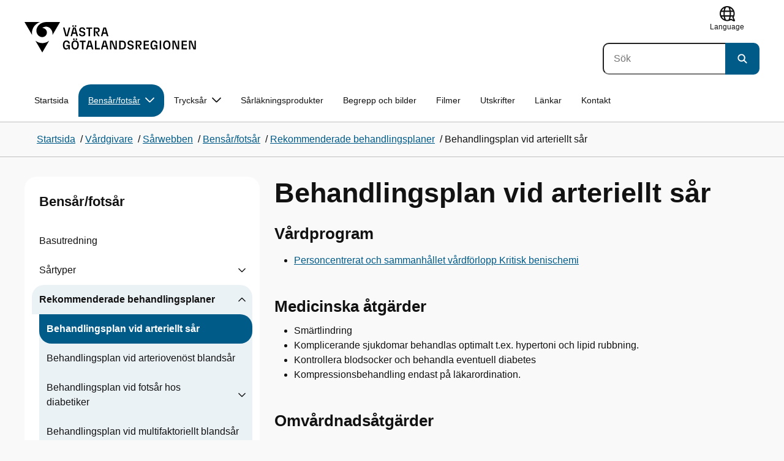

--- FILE ---
content_type: text/html; charset=utf-8
request_url: https://www.vgregion.se/s/skaraborgs-sjukhus/vardgivare/sarwebben/bensar-fotsar/rekommenderade-behandlingsplaner/behandlingsplan-vid-arteriellt-sar/
body_size: 16200
content:

<!DOCTYPE html>
<html lang="sv">

    <head>
        <meta name="format-detection" content="telephone=no">
        <title>Behandlingsplan vid arteriellt s&#xE5;r - S&#xE5;rwebben</title>


<meta charset="utf-8">
<meta name="viewport" content="width=device-width, initial-scale=1.0">

<link href="https://www.vgregion.se/s/skaraborgs-sjukhus/vardgivare/sarwebben/bensar-fotsar/rekommenderade-behandlingsplaner/behandlingsplan-vid-arteriellt-sar/" rel="canonical" />
<meta name="referrer" content="same-origin">
<meta name="google-site-verification" content="uJCNOPNvFBfp65e9FufLaJG4zmXbwNj2b06wTiD-WkE" />
<meta name="description" content=""  />

<link rel="shortcut icon" type="image/x-icon" href="/images/favicons/favicon.png" />

<link rel="apple-touch-icon" sizes="180x180" href="/images/favicons/favicon-180.png">
<link rel="apple-touch-icon" sizes="57x57" href="/images/favicons/favicon-57.png">

<link rel="icon" type="image/png" sizes="32x32" href="/images/favicons/favicon-32.png">
<link rel="icon" type="image/png" sizes="16x16" href="/images/favicons/favicon-16.png">

<link rel="manifest" href="/site.webmanifest.json">


        <meta name="robots" content=" index,follow" />
                <meta property=" og:type" content="website"  />
                <meta property=" og:url" content="https://www.vgregion.se/s/skaraborgs-sjukhus/vardgivare/sarwebben/bensar-fotsar/rekommenderade-behandlingsplaner/behandlingsplan-vid-arteriellt-sar/"  />
                <meta property=" og:title" content="Behandlingsplan vid arteriellt sår - Sårwebben"  />
                <meta property=" og:site_name" content="Sårwebben"  />
                <meta property="og:image" content="https://www.vgregion.se/Static/gfx/vgr-trekantig-logotyp-default.png?w=1200"  />
        <meta name="twitter:card" content="summary"  />
        <meta name="twitter:title" content="Behandlingsplan vid arteriellt sår - Sårwebben"  />
        <meta name="twitter:image" content="https://www.vgregion.se/Static/gfx/vgr-trekantig-logotyp.png"  />
        <meta name=" dc.date" content="11/03/2016 13:11:42"  />
        <meta name=" dc.date.modified" content="11/28/2025 13:32:34"  />
        <meta name=" dc.type.templatename" content="OrdinaryPage"  />
        <meta name=" dc.identifier.version" content="0"  />
<meta name=" Last-Modified" content=" 2025-11-28T13:32:34Z" />

<meta name="SidID" content="38682" />







<!-- serverns namn: Server 1 -->
        <link rel="stylesheet" href="/css/visuell-identitet/dist/main.72d927ff02d6f7ac66eb.css" data-matomo-href="uncached.css" />
        <link rel="stylesheet" media="print" href="/css/visuell-identitet/dist/print.cf74306a83b3fcb0508d.css" />
        <link rel="preload" href="https://piwik-ext.vgregion.se/piwik.js" as="script" type="text/javascript">


        <link rel="alternate" type="application/rss+xml" title="VGRfokus – Dina nyheter från Västra Götalandsregionen" href="https://vgrfokus.se/feed/" />

        <style>
            :root {
                --vgr-primary-color-dimmed: #EBF2F5;
                --vgr-primary-color-light: #D7E4EC;
                --vgr-primary-color: #005B89;
                --vgr-primary-color-dark: #064B70;
                --vgr-primary-color-40: #005b89;
                --vgr-primary-color-80: #ADC8D6;
                --vgr-first-complementary-color-light: #DEF5F9;
                --vgr-first-complementary-color-dark: #BCEBF2;
                --vgr-first-complementary-color: #74D5E4;
                --vgr-first-complementary-color-40: #116875;
                --vgr-second-complementary-color-light: #F3F0EF;
                --vgr-second-complementary-color-dark: #E7E1DF;
                --vgr-second-complementary-color: #D0C4BF;
                --vgr-second-complementary-color-40: #6b5b55;
                --vgr-campaign-complementary-color-light: ;
                --vgr-campaign-complementary-color-dark: ;
                --vgr-campaign-complementary-color: ;
                --vgr-campaign-complementary-color-40: ;
                --vgr-campaign-complementary-color-80: ;
            }
        </style>

        <!-- Loads required resources for Episerver Forms. Scripts are only loaded on pages with Epi Forms. -->
        

    </head>
    <body class="bg-body"   data-theme="healthcare" >
     


        <span id="piwikSiteId" data-piwiksiteid="87"></span>
    <span id="usePiwikExternal" data-usePiwikExternal="True"></span>
    <span id="useTagManager" data-useTagManager="False"></span>
    <noscript>
                <img class="vgr-visually-hidden" src="https://piwik-ext.vgregion.se/piwik.php?idsite=87"
                    style="border: 0;" alt="" />
    </noscript>
    <div id="tagmanagerId" data-tagmanagerId=""></div>
    <header id="top" >
        <input type="hidden" name="s" value="VGRegionSarwebben" />
        <input type="hidden" name="HsaIdCollection" value="" />
        <div class="skip-link">
            <a href="#main-content">Till huvudinneh&#xE5;ll </a>
                 
           
        </div>           



<div class="header-content container ">
    <div class="header-content__section-left">

        



    <div class="logotype">
        <a class="logotype__desktop ignore-readability-rule" href="/" aria-label="G&#xE5; till startsidan">
                <div class="logotype__default ">
                    <svg aria-hidden="true" focusable="false" version="1.1" xmlns="http://www.w3.org/2000/svg" xmlns:xlink="http://www.w3.org/1999/xlink" x="0px" y="0px"
	 viewBox="0 0 808 144.4631" style="enable-background:new 0 0 808 144.4631;" xml:space="preserve">
<g>
	<g>
		<path d="M180.9559,108.6262c0-14.9268,6.9893-21.5615,16.9404-21.5615c8.708,0,15.1055,4.6201,15.8154,14.5723h-7.2266
			c-0.5918-5.5684-3.7314-8.1152-8.5889-8.1152c-5.8643,0-9.6553,3.9092-9.6553,15.2227c0,11.6699,3.5547,15.2236,9.9512,15.2236
			c5.0947,0,8.293-2.7246,8.5303-9.0625H197.66v-6.2197h15.9336v20.6729h-6.8711v-8.6484c-1.125,6.2783-5.3906,9.418-10.8398,9.418
			C186.9969,130.1281,180.9559,123.8498,180.9559,108.6262z"/>
		<path d="M221.2665,108.6262c0-14.5713,6.8711-21.5615,17.3555-21.5615c10.4258,0,17.2969,6.9902,17.2969,21.5615
			s-6.8711,21.502-17.2969,21.502C228.1376,130.1281,221.2665,123.1974,221.2665,108.6262z M238.6219,123.9084
			c6.1016,0,10.0107-3.9092,10.0107-15.1641c0-11.3135-3.9092-15.2227-10.0107-15.2227c-6.1006,0-10.0693,3.9092-10.0693,15.2227
			C228.5526,119.9992,232.5214,123.9084,238.6219,123.9084z M232.6991,77.4689c2.1318,0,3.8506,1.6582,3.8506,3.791
			c0,2.0732-1.7188,3.791-3.8506,3.791c-2.1914,0-3.9092-1.7178-3.9092-3.791C228.7899,79.1271,230.5077,77.4689,232.6991,77.4689z
			 M244.5458,77.4689c2.1328,0,3.8506,1.6582,3.8506,3.791c0,2.0732-1.7178,3.791-3.8506,3.791
			c-2.1914,0-3.9092-1.7178-3.9092-3.791C240.6366,79.1271,242.3544,77.4689,244.5458,77.4689z"/>
		<path d="M270.4276,94.2912h-10.248v-6.3975h27.4854v6.3975h-10.248v35.0674h-6.9893V94.2912H270.4276z"/>
		<path d="M314.2577,117.8078h-14.6309l-3.1396,11.5508h-7.0488l11.6104-41.4648h11.9648l11.6104,41.4648h-7.2266L314.2577,117.8078
			z M312.5399,111.5881l-5.5684-20.5547l-5.627,20.5547H312.5399z"/>
		<path d="M331.8475,87.8937h6.9893v35.127h15.875v6.3379h-22.8643V87.8937z"/>
		<path d="M384.9774,117.8078h-14.6309l-3.1396,11.5508h-7.0488l11.6104-41.4648h11.9648l11.6104,41.4648h-7.2266L384.9774,117.8078
			z M383.2596,111.5881l-5.5684-20.5547l-5.627,20.5547H383.2596z"/>
		<path d="M409.3192,91.9816v37.377h-6.6338V87.8937h11.7285l14.0381,36.252v-36.252h6.6348v41.4648h-11.1953L409.3192,91.9816z"/>
		<path d="M445.9813,87.8937h14.335c10.5439,0,17.5928,6.2197,17.5928,20.7324c0,14.1572-7.7012,20.7324-18.0078,20.7324h-13.9199
			L445.9813,87.8937L445.9813,87.8937z M459.5458,123.257c6.9902,0,11.0771-3.791,11.0771-14.5127
			c0-10.6025-3.9092-14.4531-10.7812-14.4531h-6.8711v28.9658C452.9706,123.257,459.5458,123.257,459.5458,123.257z"/>
		<path d="M484.4794,117.926h7.167c0.5928,3.9092,3.376,6.2793,8.5303,6.2793c4.7383,0,7.3447-2.6064,7.3447-5.7461
			c0-3.2578-1.7178-4.7393-6.1602-5.9238l-6.457-1.7764c-5.2715-1.4814-9.7139-4.5615-9.7139-11.3145
			c0-6.9297,5.3311-12.3799,14.1562-12.3799c8.8262,0,14.2764,5.0352,14.8682,12.9727h-7.1084
			c-0.4736-4.3242-3.1387-6.8125-7.8779-6.8125c-4.6797,0-6.8711,2.7842-6.8711,5.7461c0,3.376,2.0732,4.917,6.8115,6.042
			l5.5684,1.4219c6.3975,1.5986,9.9512,5.1533,9.9512,11.2539c0,6.9902-5.627,12.4395-14.6309,12.4395
			C491.0546,130.1281,485.0126,125.6857,484.4794,117.926z"/>
		<path d="M523.8661,87.8937h15.2822c8.0557,0,12.6768,4.3838,12.6768,12.084c0,6.8125-3.9102,11.1953-11.0176,11.6699
			l11.0176,17.7109h-7.582l-13.3877-21.7393v21.7393h-6.9893L523.8661,87.8937L523.8661,87.8937z M537.9637,107.2043
			c4.3838,0,6.8711-2.0732,6.8711-6.5752c0-4.7383-2.4873-6.5156-6.8711-6.5156h-7.1084v13.0908
			C530.8553,107.2043,537.9637,107.2043,537.9637,107.2043z"/>
		<path d="M561.1805,87.8937h24.8789v6.3975h-17.8896v10.8398h17.2969v6.2197h-17.2969v11.7881h18.126v6.2197h-25.1152V87.8937
			H561.1805z"/>
		<path d="M593.6376,108.6262c0-14.9268,6.9893-21.5615,16.9404-21.5615c8.708,0,15.1055,4.6201,15.8154,14.5723h-7.2266
			c-0.5918-5.5684-3.7314-8.1152-8.5889-8.1152c-5.8643,0-9.6553,3.9092-9.6553,15.2227c0,11.6699,3.5547,15.2236,9.9512,15.2236
			c5.0947,0,8.293-2.7246,8.5303-9.0625h-9.0625v-6.2197h15.9336v20.6729h-6.8711v-8.6484c-1.125,6.2783-5.3906,9.418-10.8398,9.418
			C599.6786,130.1281,593.6376,123.8498,593.6376,108.6262z"/>
		<path d="M636.8749,87.8937h6.9893v41.4648h-6.9893V87.8937z"/>
		<path d="M652.9843,108.6262c0-14.5713,6.8711-21.5615,17.3564-21.5615c10.4248,0,17.2959,6.9902,17.2959,21.5615
			s-6.8711,21.502-17.2959,21.502C659.8553,130.1281,652.9843,123.1974,652.9843,108.6262z M670.3407,123.9084
			c6.1006,0,10.0098-3.9092,10.0098-15.1641c0-11.3135-3.9092-15.2227-10.0098-15.2227c-6.1016,0-10.0703,3.9092-10.0703,15.2227
			C660.2704,119.9992,664.2391,123.9084,670.3407,123.9084z"/>
		<path d="M703.2343,91.9816v37.377h-6.6338V87.8937h11.7285l14.0381,36.252v-36.252h6.6348v41.4648h-11.1953L703.2343,91.9816z"/>
		<path d="M740.0741,87.8937h24.8779v6.3975h-17.8887v10.8398h17.2969v6.2197h-17.2969v11.7881h18.126v6.2197h-25.1152
			L740.0741,87.8937L740.0741,87.8937z"/>
		<path d="M781.5936,91.9816v37.377h-6.6338V87.8937h11.7285l14.0381,36.252v-36.252h6.6348v41.4648H796.166L781.5936,91.9816z"/>
	</g>
	<g>
		<path d="M181.3661,25.7429h7.3457l10.0107,37.6733l10.0098-37.6733h7.1084l-11.373,41.4644h-11.7285L181.3661,25.7429z"/>
		<path d="M241.8885,55.6564h-14.6309l-3.1396,11.5508h-7.0488l11.6104-41.4644h11.9648l11.6104,41.4644h-7.2266L241.8885,55.6564z
			 M228.7977,15.3176c2.1328,0,3.8506,1.6587,3.8506,3.791c0,2.0732-1.7178,3.791-3.8506,3.791
			c-2.1914,0-3.9092-1.7178-3.9092-3.791C224.8885,16.9763,226.6063,15.3176,228.7977,15.3176z M240.1708,49.4367l-5.5684-20.5542
			l-5.627,20.5542H240.1708z M240.6444,15.3176c2.1328,0,3.8506,1.6587,3.8506,3.791c0,2.0732-1.7178,3.791-3.8506,3.791
			c-2.1914,0-3.9092-1.7178-3.9092-3.791C236.7352,16.9763,238.453,15.3176,240.6444,15.3176z"/>
		<path d="M256.6346,55.7751h7.167c0.5928,3.9092,3.376,6.2788,8.5303,6.2788c4.7383,0,7.3447-2.6064,7.3447-5.7456
			c0-3.2583-1.7178-4.7393-6.1602-5.9238l-6.457-1.7769c-5.2715-1.481-9.7139-4.561-9.7139-11.314
			c0-6.9302,5.3311-12.3799,14.1562-12.3799c8.8262,0,14.2764,5.0347,14.8682,12.9722h-7.1084
			c-0.4736-4.3237-3.1387-6.812-7.8779-6.812c-4.6797,0-6.8711,2.7842-6.8711,5.7461c0,3.376,2.0732,4.9165,6.8115,6.042
			l5.5684,1.4214c6.3975,1.5991,9.9512,5.1533,9.9512,11.2544c0,6.9897-5.627,12.4395-14.6309,12.4395
			C263.2098,67.9772,257.1678,63.5349,256.6346,55.7751z"/>
		<path d="M301.7079,32.1403h-10.248v-6.3975h27.4854v6.3975h-10.248v35.0669h-6.9893V32.1403H301.7079z"/>
		<path d="M326.4061,25.7429h15.2822c8.0557,0,12.6768,4.3833,12.6768,12.084c0,6.812-3.9102,11.1953-11.0176,11.6694
			l11.0176,17.7109h-7.582L333.3954,45.468v21.7393h-6.9893V25.7429z M340.5038,45.0534c4.3838,0,6.8711-2.0732,6.8711-6.5752
			c0-4.7388-2.4873-6.5156-6.8711-6.5156h-7.1084v13.0908H340.5038z"/>
		<path d="M384.9852,55.6564h-14.6309l-3.1396,11.5508h-7.0488l11.6104-41.4644h11.9648l11.6104,41.4644h-7.2266L384.9852,55.6564z
			 M383.2675,49.4367l-5.5684-20.5542l-5.627,20.5542H383.2675z"/>
	</g>
</g>
<g>
	<g>
		<path d="M88.4953,99.3867c-13.2015,1.3151-27.0267-3.0734-36.989-10.936l32.2957,55.4548
			c5.2589-9.0304,27.5073-47.2332,32.2952-55.4548C108.3582,94.5218,98.8302,98.4666,88.4953,99.3867z"/>
		<path d="M167.609,0l-49.275,0.0001c-7.1679,0.1405-17.041-0.3969-24.2325,0.952
			C79.1428,3.704,62.8351,12.8306,57.2802,32.3307c-1.4624,5.4561-1.6622,11.6327-0.0887,17.1392
			c4.1755,16.4984,22.2795,27.5076,37.678,18.829c6.9465-3.9763,11.3172-11.9695,10.6797-19.9794
			c-0.5545-11.0891-10.7206-20.2448-21.7564-20.0407c5.9304-5.0486,14.1964-7.3214,21.8865-6.071
			c0.0001,0.0001,0.0001,0.0002,0.0002,0.0002c17.2033,2.7695,28.8366,22.1179,26.0174,39.4536L167.609,0z"/>
		<path d="M72.8482,0.0001H0l35.9083,61.6612c-0.5586-3.119-0.884-6.3408-0.8752-9.6206
			C35.1025,26.347,52.742,7.6638,72.8482,0.0001z"/>
	</g>
</g>
</svg>

                </div>

                <span class="visually-hidden">G&#xE5; till startsidan</span>
        </a>
    </div>


    </div>

    <div class="header-content__section-right">
        
        <nav class="tool-navigation" aria-label="Sekundär navigering">
            <ul>

                    <li>


    <div class="language-select">
        <label id="select-language-dropdown-label-1667334a-4157-449b-9d33-452ef36fc0d4" for="select-language-dropdown-1667334a-4157-449b-9d33-452ef36fc0d4" class="visually-hidden">
            <span lang="en">Change language</span>
        </label>

        <select id="select-language-dropdown-1667334a-4157-449b-9d33-452ef36fc0d4" aria-labelledby="select-language-dropdown-label-1667334a-4157-449b-9d33-452ef36fc0d4">
            <option value="" lang="en" selected>Current language</option>
                    <option value="https://www.vgregion.se/en/s/skaraborg-hospital/" lang="en">
                        Go to the english startpage
                    </option>
        </select>
        <button tabindex="-1">
            <svg aria-hidden="true" focusable="false" width="25" height="25" viewBox="0 0 25 25" fill="currentColor" xmlns="http://www.w3.org/2000/svg">
                <use href="/svg/main-dist/svgSprite.d74ac49ffa3b0543bf65a39498b4105d.svg#icon-language"></use>
            </svg>
            <span lang="en">Language</span>
        </button>
    </div>
                    </li>
            </ul>
        </nav>


            <div class="header-content__search-panel">

    <form action="https://hitta.vgregion.se/webb/" method="get" role="search" class="global-search">
        <div class="global-search__search-box-button-container">
                    <input type="hidden" name="s" value="VGRegionSarwebben">
            <input type="hidden" name="theme" value="healthcare" />
            <label class="visually-hidden" for="search-input-65a1fd3c79fe48ab8457fe576978f776">S&#xF6;k</label>
            <input type="search" name="q" placeholder="S&#xF6;k" aria-label="S&#xF6;k"
                id="search-input-65a1fd3c79fe48ab8457fe576978f776" />
            <button type="submit" aria-labelledby="search-button-desc-65a1fd3c79fe48ab8457fe576978f776">
                <span id="search-button-desc-65a1fd3c79fe48ab8457fe576978f776" class="visually-hidden">S&#xF6;k</span>
                <svg aria-hidden="true" focusable="false">
                    <use href="/svg/main-dist/svgSprite.d74ac49ffa3b0543bf65a39498b4105d.svg#icon-search"></use>
                </svg>
            </button>
        </div>
    </form>
            </div>

    </div>
</div>            

        <div id="react_0HNILCF52TQOM"><nav class="mobile-main-menu container-fluid p-0 m-0 " data-reactroot=""><div data-menu-open="false" data-search-panel-open="false"></div><div class="mobile-main-menu__header"><div class="logotype"><a class="logotype__mobile dark ignore-readability-rule" href="/" aria-label="Gå till startsidan för "><div class="logotype__default "><svg aria-hidden="true" focusable="false" version="1.1" xmlns="http://www.w3.org/2000/svg" xmlns:xlink="http://www.w3.org/1999/xlink" x="0px" y="0px"
	 viewBox="0 0 808 144.4631" style="enable-background:new 0 0 808 144.4631;" xml:space="preserve">
<g>
	<g>
		<path d="M180.9559,108.6262c0-14.9268,6.9893-21.5615,16.9404-21.5615c8.708,0,15.1055,4.6201,15.8154,14.5723h-7.2266
			c-0.5918-5.5684-3.7314-8.1152-8.5889-8.1152c-5.8643,0-9.6553,3.9092-9.6553,15.2227c0,11.6699,3.5547,15.2236,9.9512,15.2236
			c5.0947,0,8.293-2.7246,8.5303-9.0625H197.66v-6.2197h15.9336v20.6729h-6.8711v-8.6484c-1.125,6.2783-5.3906,9.418-10.8398,9.418
			C186.9969,130.1281,180.9559,123.8498,180.9559,108.6262z"/>
		<path d="M221.2665,108.6262c0-14.5713,6.8711-21.5615,17.3555-21.5615c10.4258,0,17.2969,6.9902,17.2969,21.5615
			s-6.8711,21.502-17.2969,21.502C228.1376,130.1281,221.2665,123.1974,221.2665,108.6262z M238.6219,123.9084
			c6.1016,0,10.0107-3.9092,10.0107-15.1641c0-11.3135-3.9092-15.2227-10.0107-15.2227c-6.1006,0-10.0693,3.9092-10.0693,15.2227
			C228.5526,119.9992,232.5214,123.9084,238.6219,123.9084z M232.6991,77.4689c2.1318,0,3.8506,1.6582,3.8506,3.791
			c0,2.0732-1.7188,3.791-3.8506,3.791c-2.1914,0-3.9092-1.7178-3.9092-3.791C228.7899,79.1271,230.5077,77.4689,232.6991,77.4689z
			 M244.5458,77.4689c2.1328,0,3.8506,1.6582,3.8506,3.791c0,2.0732-1.7178,3.791-3.8506,3.791
			c-2.1914,0-3.9092-1.7178-3.9092-3.791C240.6366,79.1271,242.3544,77.4689,244.5458,77.4689z"/>
		<path d="M270.4276,94.2912h-10.248v-6.3975h27.4854v6.3975h-10.248v35.0674h-6.9893V94.2912H270.4276z"/>
		<path d="M314.2577,117.8078h-14.6309l-3.1396,11.5508h-7.0488l11.6104-41.4648h11.9648l11.6104,41.4648h-7.2266L314.2577,117.8078
			z M312.5399,111.5881l-5.5684-20.5547l-5.627,20.5547H312.5399z"/>
		<path d="M331.8475,87.8937h6.9893v35.127h15.875v6.3379h-22.8643V87.8937z"/>
		<path d="M384.9774,117.8078h-14.6309l-3.1396,11.5508h-7.0488l11.6104-41.4648h11.9648l11.6104,41.4648h-7.2266L384.9774,117.8078
			z M383.2596,111.5881l-5.5684-20.5547l-5.627,20.5547H383.2596z"/>
		<path d="M409.3192,91.9816v37.377h-6.6338V87.8937h11.7285l14.0381,36.252v-36.252h6.6348v41.4648h-11.1953L409.3192,91.9816z"/>
		<path d="M445.9813,87.8937h14.335c10.5439,0,17.5928,6.2197,17.5928,20.7324c0,14.1572-7.7012,20.7324-18.0078,20.7324h-13.9199
			L445.9813,87.8937L445.9813,87.8937z M459.5458,123.257c6.9902,0,11.0771-3.791,11.0771-14.5127
			c0-10.6025-3.9092-14.4531-10.7812-14.4531h-6.8711v28.9658C452.9706,123.257,459.5458,123.257,459.5458,123.257z"/>
		<path d="M484.4794,117.926h7.167c0.5928,3.9092,3.376,6.2793,8.5303,6.2793c4.7383,0,7.3447-2.6064,7.3447-5.7461
			c0-3.2578-1.7178-4.7393-6.1602-5.9238l-6.457-1.7764c-5.2715-1.4814-9.7139-4.5615-9.7139-11.3145
			c0-6.9297,5.3311-12.3799,14.1562-12.3799c8.8262,0,14.2764,5.0352,14.8682,12.9727h-7.1084
			c-0.4736-4.3242-3.1387-6.8125-7.8779-6.8125c-4.6797,0-6.8711,2.7842-6.8711,5.7461c0,3.376,2.0732,4.917,6.8115,6.042
			l5.5684,1.4219c6.3975,1.5986,9.9512,5.1533,9.9512,11.2539c0,6.9902-5.627,12.4395-14.6309,12.4395
			C491.0546,130.1281,485.0126,125.6857,484.4794,117.926z"/>
		<path d="M523.8661,87.8937h15.2822c8.0557,0,12.6768,4.3838,12.6768,12.084c0,6.8125-3.9102,11.1953-11.0176,11.6699
			l11.0176,17.7109h-7.582l-13.3877-21.7393v21.7393h-6.9893L523.8661,87.8937L523.8661,87.8937z M537.9637,107.2043
			c4.3838,0,6.8711-2.0732,6.8711-6.5752c0-4.7383-2.4873-6.5156-6.8711-6.5156h-7.1084v13.0908
			C530.8553,107.2043,537.9637,107.2043,537.9637,107.2043z"/>
		<path d="M561.1805,87.8937h24.8789v6.3975h-17.8896v10.8398h17.2969v6.2197h-17.2969v11.7881h18.126v6.2197h-25.1152V87.8937
			H561.1805z"/>
		<path d="M593.6376,108.6262c0-14.9268,6.9893-21.5615,16.9404-21.5615c8.708,0,15.1055,4.6201,15.8154,14.5723h-7.2266
			c-0.5918-5.5684-3.7314-8.1152-8.5889-8.1152c-5.8643,0-9.6553,3.9092-9.6553,15.2227c0,11.6699,3.5547,15.2236,9.9512,15.2236
			c5.0947,0,8.293-2.7246,8.5303-9.0625h-9.0625v-6.2197h15.9336v20.6729h-6.8711v-8.6484c-1.125,6.2783-5.3906,9.418-10.8398,9.418
			C599.6786,130.1281,593.6376,123.8498,593.6376,108.6262z"/>
		<path d="M636.8749,87.8937h6.9893v41.4648h-6.9893V87.8937z"/>
		<path d="M652.9843,108.6262c0-14.5713,6.8711-21.5615,17.3564-21.5615c10.4248,0,17.2959,6.9902,17.2959,21.5615
			s-6.8711,21.502-17.2959,21.502C659.8553,130.1281,652.9843,123.1974,652.9843,108.6262z M670.3407,123.9084
			c6.1006,0,10.0098-3.9092,10.0098-15.1641c0-11.3135-3.9092-15.2227-10.0098-15.2227c-6.1016,0-10.0703,3.9092-10.0703,15.2227
			C660.2704,119.9992,664.2391,123.9084,670.3407,123.9084z"/>
		<path d="M703.2343,91.9816v37.377h-6.6338V87.8937h11.7285l14.0381,36.252v-36.252h6.6348v41.4648h-11.1953L703.2343,91.9816z"/>
		<path d="M740.0741,87.8937h24.8779v6.3975h-17.8887v10.8398h17.2969v6.2197h-17.2969v11.7881h18.126v6.2197h-25.1152
			L740.0741,87.8937L740.0741,87.8937z"/>
		<path d="M781.5936,91.9816v37.377h-6.6338V87.8937h11.7285l14.0381,36.252v-36.252h6.6348v41.4648H796.166L781.5936,91.9816z"/>
	</g>
	<g>
		<path d="M181.3661,25.7429h7.3457l10.0107,37.6733l10.0098-37.6733h7.1084l-11.373,41.4644h-11.7285L181.3661,25.7429z"/>
		<path d="M241.8885,55.6564h-14.6309l-3.1396,11.5508h-7.0488l11.6104-41.4644h11.9648l11.6104,41.4644h-7.2266L241.8885,55.6564z
			 M228.7977,15.3176c2.1328,0,3.8506,1.6587,3.8506,3.791c0,2.0732-1.7178,3.791-3.8506,3.791
			c-2.1914,0-3.9092-1.7178-3.9092-3.791C224.8885,16.9763,226.6063,15.3176,228.7977,15.3176z M240.1708,49.4367l-5.5684-20.5542
			l-5.627,20.5542H240.1708z M240.6444,15.3176c2.1328,0,3.8506,1.6587,3.8506,3.791c0,2.0732-1.7178,3.791-3.8506,3.791
			c-2.1914,0-3.9092-1.7178-3.9092-3.791C236.7352,16.9763,238.453,15.3176,240.6444,15.3176z"/>
		<path d="M256.6346,55.7751h7.167c0.5928,3.9092,3.376,6.2788,8.5303,6.2788c4.7383,0,7.3447-2.6064,7.3447-5.7456
			c0-3.2583-1.7178-4.7393-6.1602-5.9238l-6.457-1.7769c-5.2715-1.481-9.7139-4.561-9.7139-11.314
			c0-6.9302,5.3311-12.3799,14.1562-12.3799c8.8262,0,14.2764,5.0347,14.8682,12.9722h-7.1084
			c-0.4736-4.3237-3.1387-6.812-7.8779-6.812c-4.6797,0-6.8711,2.7842-6.8711,5.7461c0,3.376,2.0732,4.9165,6.8115,6.042
			l5.5684,1.4214c6.3975,1.5991,9.9512,5.1533,9.9512,11.2544c0,6.9897-5.627,12.4395-14.6309,12.4395
			C263.2098,67.9772,257.1678,63.5349,256.6346,55.7751z"/>
		<path d="M301.7079,32.1403h-10.248v-6.3975h27.4854v6.3975h-10.248v35.0669h-6.9893V32.1403H301.7079z"/>
		<path d="M326.4061,25.7429h15.2822c8.0557,0,12.6768,4.3833,12.6768,12.084c0,6.812-3.9102,11.1953-11.0176,11.6694
			l11.0176,17.7109h-7.582L333.3954,45.468v21.7393h-6.9893V25.7429z M340.5038,45.0534c4.3838,0,6.8711-2.0732,6.8711-6.5752
			c0-4.7388-2.4873-6.5156-6.8711-6.5156h-7.1084v13.0908H340.5038z"/>
		<path d="M384.9852,55.6564h-14.6309l-3.1396,11.5508h-7.0488l11.6104-41.4644h11.9648l11.6104,41.4644h-7.2266L384.9852,55.6564z
			 M383.2675,49.4367l-5.5684-20.5542l-5.627,20.5542H383.2675z"/>
	</g>
</g>
<g>
	<g>
		<path d="M88.4953,99.3867c-13.2015,1.3151-27.0267-3.0734-36.989-10.936l32.2957,55.4548
			c5.2589-9.0304,27.5073-47.2332,32.2952-55.4548C108.3582,94.5218,98.8302,98.4666,88.4953,99.3867z"/>
		<path d="M167.609,0l-49.275,0.0001c-7.1679,0.1405-17.041-0.3969-24.2325,0.952
			C79.1428,3.704,62.8351,12.8306,57.2802,32.3307c-1.4624,5.4561-1.6622,11.6327-0.0887,17.1392
			c4.1755,16.4984,22.2795,27.5076,37.678,18.829c6.9465-3.9763,11.3172-11.9695,10.6797-19.9794
			c-0.5545-11.0891-10.7206-20.2448-21.7564-20.0407c5.9304-5.0486,14.1964-7.3214,21.8865-6.071
			c0.0001,0.0001,0.0001,0.0002,0.0002,0.0002c17.2033,2.7695,28.8366,22.1179,26.0174,39.4536L167.609,0z"/>
		<path d="M72.8482,0.0001H0l35.9083,61.6612c-0.5586-3.119-0.884-6.3408-0.8752-9.6206
			C35.1025,26.347,52.742,7.6638,72.8482,0.0001z"/>
	</g>
</g>
</svg>
</div><span class="visually-hidden">Gå till startsidan</span></a></div><div class="mobile-main-menu__navigation-bar"><div class="mobile-main-menu__search-button "><button class="link-focus dark" aria-controls="mobile-search-panel" aria-expanded="false"><span><svg aria-hidden="true" focusable="false" width="21" height="20" viewBox="0 0 21 20" fill="none" xmlns="http://www.w3.org/2000/svg"><use href="/svg/main-dist/svgSprite.d74ac49ffa3b0543bf65a39498b4105d.svg#icon-search"></use></svg></span><span>Sök</span></button></div><div class="mobile-main-menu__menu-button"><button class="link-focus dark" aria-controls="mobile-menu-content" aria-expanded="false" data-testid="mobilemenubtn"><span class="mobile-main-menu__burger"><span class="mobile-main-menu__burger-one"></span><span class="mobile-main-menu__burger-two"></span><span class="mobile-main-menu__burger-three"></span></span><span>Meny</span></button></div></div></div><div id="mobile-search-panel" class="mobile-main-menu__search-panel mobile-container"><form action="https://hitta.vgregion.se/webb/" method="get" role="search" autoComplete="off" class="global-search intra-header-content__search mobile-search"><div class="global-search__search-box-button-container mobile-search__box-button-container"><input type="hidden" name="s" value="VGRegionSarwebben"/><input type="hidden" name="theme" value="healthcare"/><label class="visually-hidden" for="search-input-mobile">Sök</label><input type="search" name="q" id="search-input-mobile" class="mobile-search__field"/><button type="submit" class="mobile-search__button"><span class="visually-hidden">Sök</span><span><svg aria-hidden="true" focusable="false" width="21" height="20" viewBox="0 0 21 20" fill="none" xmlns="http://www.w3.org/2000/svg"><use href="/svg/main-dist/svgSprite.d74ac49ffa3b0543bf65a39498b4105d.svg#icon-search"></use></svg></span></button></div><div id="mobile-autocomplete-result" class="hidden visually-hidden autocomplete mobile-autocomplete-result"><div id="mobile-result-topdiv" class="autocomplete__content mobile-result-topdiv"></div><div id="mobile-result-bottomdiv" class="autocomplete__content mobile-result-bottomdiv "></div></div></form></div><div id="mobile-menu-content" tabindex="-1" class="mobile-main-menu__content    "><div class="mobile-main-menu__menu-items" data-testid="mobilemenucontent"><ul><li class="mobile-main-menu__menu-items--selected dark" data-haschildren="false"><a href="/s/skaraborgs-sjukhus/vardgivare/sarwebben/bensar-fotsar/rekommenderade-behandlingsplaner/behandlingsplan-vid-arteriellt-sar/" class="ignore-readability-rule ignore-link-focus"><svg class="streamline-icon /svg/main-dist/svgSprite.d74ac49ffa3b0543bf65a39498b4105d.svg#"><use xlink:href="/svg/main-dist/svgSprite.d74ac49ffa3b0543bf65a39498b4105d.svg#"></use></svg>Behandlingsplan vid arteriellt sår</a></li><li class="" data-haschildren="false"><a href="/s/skaraborgs-sjukhus/vardgivare/sarwebben/bensar-fotsar/rekommenderade-behandlingsplaner/behandlingsplan-vid-arteriovenost-blandsar/" class="ignore-readability-rule "><svg class="streamline-icon /svg/main-dist/svgSprite.d74ac49ffa3b0543bf65a39498b4105d.svg#"><use xlink:href="/svg/main-dist/svgSprite.d74ac49ffa3b0543bf65a39498b4105d.svg#"></use></svg>Behandlingsplan vid arteriovenöst blandsår</a></li><li class="" data-haschildren="true"><a href="/s/skaraborgs-sjukhus/vardgivare/sarwebben/bensar-fotsar/rekommenderade-behandlingsplaner/behandlingsplan-vid-neuropatiskt-sar-hos-diabetiker/" class="ignore-readability-rule "><svg class="streamline-icon /svg/main-dist/svgSprite.d74ac49ffa3b0543bf65a39498b4105d.svg#"><use xlink:href="/svg/main-dist/svgSprite.d74ac49ffa3b0543bf65a39498b4105d.svg#"></use></svg>Behandlingsplan vid fotsår hos diabetiker</a><button aria-label="Visa undersidor till Behandlingsplan vid fotsår hos diabetiker" class="link-focus"><svg aria-hidden="true" focusable="false" width="48" height="48" viewBox="0 0 48 48" fill="none" xmlns="http://www.w3.org/2000/svg"><use href="/svg/main-dist/svgSprite.d74ac49ffa3b0543bf65a39498b4105d.svg#icon-chevron"></use></svg></button></li><li class="" data-haschildren="false"><a href="/s/skaraborgs-sjukhus/vardgivare/sarwebben/bensar-fotsar/rekommenderade-behandlingsplaner/behandlingsplan-vid-multifaktoriellt-blandsar/" class="ignore-readability-rule "><svg class="streamline-icon /svg/main-dist/svgSprite.d74ac49ffa3b0543bf65a39498b4105d.svg#"><use xlink:href="/svg/main-dist/svgSprite.d74ac49ffa3b0543bf65a39498b4105d.svg#"></use></svg>Behandlingsplan vid multifaktoriellt blandsår</a></li><li class="" data-haschildren="false"><a href="/s/skaraborgs-sjukhus/vardgivare/sarwebben/bensar-fotsar/rekommenderade-behandlingsplaner/behandlingsplan-vid-venost-sar/" class="ignore-readability-rule "><svg class="streamline-icon /svg/main-dist/svgSprite.d74ac49ffa3b0543bf65a39498b4105d.svg#"><use xlink:href="/svg/main-dist/svgSprite.d74ac49ffa3b0543bf65a39498b4105d.svg#"></use></svg>Behandlingsplan vid venöst sår</a></li><li class="" data-haschildren="false"><a href="/s/skaraborgs-sjukhus/vardgivare/sarwebben/bensar-fotsar/rekommenderade-behandlingsplaner/behandlingsplan-vid-ovriga-fotsar/" class="ignore-readability-rule "><svg class="streamline-icon /svg/main-dist/svgSprite.d74ac49ffa3b0543bf65a39498b4105d.svg#"><use xlink:href="/svg/main-dist/svgSprite.d74ac49ffa3b0543bf65a39498b4105d.svg#"></use></svg>Behandlingsplan vid övriga fotsår</a></li></ul></div><div>
        <nav class="tool-navigation" aria-label="Sekundär navigering">
            <ul>

                    <li>


    <div class="language-select">
        <label id="select-language-dropdown-label-bb66a9d6-64f3-4ffe-8718-31e823096a77" for="select-language-dropdown-bb66a9d6-64f3-4ffe-8718-31e823096a77" class="visually-hidden">
            <span lang="en">Change language</span>
        </label>

        <select id="select-language-dropdown-bb66a9d6-64f3-4ffe-8718-31e823096a77" aria-labelledby="select-language-dropdown-label-bb66a9d6-64f3-4ffe-8718-31e823096a77">
            <option value="" lang="en" selected>Current language</option>
                    <option value="https://www.vgregion.se/en/s/skaraborg-hospital/" lang="en">
                        Go to the english startpage
                    </option>
        </select>
        <button tabindex="-1">
            <svg aria-hidden="true" focusable="false" width="25" height="25" viewBox="0 0 25 25" fill="currentColor" xmlns="http://www.w3.org/2000/svg">
                <use href="/svg/main-dist/svgSprite.d74ac49ffa3b0543bf65a39498b4105d.svg#icon-language"></use>
            </svg>
            <span lang="en">Language</span>
        </button>
    </div>
                    </li>
            </ul>
        </nav>
</div></div></nav></div>
        <div class="mainmenu">
<div id="react_0HNILCF52TQON"><nav class="container main-menu" data-testid="mainmenu" data-reactroot=""><ul class="grid"><li><a href="/s/skaraborgs-sjukhus/vardgivare/sarwebben/" class="main-menu__top-item ignore-link-focus">Startsida</a></li><li><a class="main-menu__top-item ignore-link-focus main-menu__top-item--selected " href="https://www.vgregion.se/s/skaraborgs-sjukhus/vardgivare/sarwebben/bensar-fotsar/" aria-expanded="false" role="button" aria-controls="3d173d808f8c1" data-haschildren="true">Bensår/fotsår<div class="main-menu__chevron-icon"><div class="main-menu__chevron-icon"><svg aria-hidden="true" focusable="false" width="48" height="48" viewBox="0 0 48 48" fill="none" xmlns="http://www.w3.org/2000/svg"><use href="/svg/main-dist/svgSprite.d74ac49ffa3b0543bf65a39498b4105d.svg#icon-chevron"></use></svg></div></div></a><div id="3d173d808f8c1" class="main-menu__content container-fluid rounded-corner-md-bottom-right dark " data-testid="submenu"><div class="main-menu__parent-item bg-vgr-primary-dark"><div class="container grid"><a class="g-col-12" href="https://www.vgregion.se/s/skaraborgs-sjukhus/vardgivare/sarwebben/bensar-fotsar/">Bensår/fotsår<div><svg class="icon"><use href="/svg/main-dist/svgSprite.d74ac49ffa3b0543bf65a39498b4105d.svg#icon-arrow"></use></svg></div></a></div></div><div class="container"><ul class="main-menu__sub-items-wrapper "><li class="main-menu__sub-item "><a href="https://www.vgregion.se/s/skaraborgs-sjukhus/vardgivare/sarwebben/bensar-fotsar/" class="main-menu__sub-item-content">Basutredning</a></li><li class="main-menu__sub-item "><a href="https://www.vgregion.se/s/skaraborgs-sjukhus/vardgivare/sarwebben/bensar-fotsar/sartyper/" class="main-menu__sub-item-content">Sårtyper</a></li><li class="main-menu__sub-item "><a href="https://www.vgregion.se/s/skaraborgs-sjukhus/vardgivare/sarwebben/bensar-fotsar/rekommenderade-behandlingsplaner/" class="main-menu__sub-item-content">Rekommenderade behandlingsplaner</a></li><li class="main-menu__sub-item "><a href="https://www.vgregion.se/s/skaraborgs-sjukhus/vardgivare/sarwebben/bensar-fotsar/remissforfarande/" class="main-menu__sub-item-content">Remissförfarande</a></li><li class="main-menu__sub-item "><a href="https://www.vgregion.se/s/skaraborgs-sjukhus/vardgivare/sarwebben/bensar-fotsar/lokalbehandling-bensar/" class="main-menu__sub-item-content">Lokalbehandling bensår</a></li><li class="main-menu__sub-item "><a href="https://www.vgregion.se/s/skaraborgs-sjukhus/vardgivare/sarwebben/bensar-fotsar/kompressionsbehandling/" class="main-menu__sub-item-content">Kompressionsbehandling</a></li></ul></div></div></li><li><a class="main-menu__top-item ignore-link-focus  " href="https://www.vgregion.se/s/skaraborgs-sjukhus/vardgivare/sarwebben/trycksar/" aria-expanded="false" role="button" aria-controls="e3fdb3992e5eb" data-haschildren="true">Trycksår<div class="main-menu__chevron-icon"><div class="main-menu__chevron-icon"><svg aria-hidden="true" focusable="false" width="48" height="48" viewBox="0 0 48 48" fill="none" xmlns="http://www.w3.org/2000/svg"><use href="/svg/main-dist/svgSprite.d74ac49ffa3b0543bf65a39498b4105d.svg#icon-chevron"></use></svg></div></div></a><div id="e3fdb3992e5eb" class="main-menu__content container-fluid rounded-corner-md-bottom-right dark " data-testid="submenu"><div class="main-menu__parent-item bg-vgr-primary-dark"><div class="container grid"><a class="g-col-12" href="https://www.vgregion.se/s/skaraborgs-sjukhus/vardgivare/sarwebben/trycksar/">Trycksår<div><svg class="icon"><use href="/svg/main-dist/svgSprite.d74ac49ffa3b0543bf65a39498b4105d.svg#icon-arrow"></use></svg></div></a></div></div><div class="container"><ul class="main-menu__sub-items-wrapper "><li class="main-menu__sub-item "><a href="https://www.vgregion.se/s/skaraborgs-sjukhus/vardgivare/sarwebben/trycksar/bedomning-av-trycksarsrisk/" class="main-menu__sub-item-content">Riskbedömning trycksår</a></li><li class="main-menu__sub-item "><a href="https://www.vgregion.se/s/skaraborgs-sjukhus/vardgivare/sarwebben/trycksar/atgarder-vid-trycksarsrisk/" class="main-menu__sub-item-content">Åtgärder vid trycksårsrisk</a></li><li class="main-menu__sub-item "><a href="https://www.vgregion.se/s/skaraborgs-sjukhus/vardgivare/sarwebben/trycksar/atgard-vid-trycksar-klass-i---iv/" class="main-menu__sub-item-content">Åtgärd vid trycksår klass I - IV</a></li><li class="main-menu__sub-item "><a href="https://www.vgregion.se/s/skaraborgs-sjukhus/vardgivare/sarwebben/trycksar/kategorisering-av-trycksar/" class="main-menu__sub-item-content">Kategorisering av trycksår</a></li><li class="main-menu__sub-item "><a href="https://www.vgregion.se/s/skaraborgs-sjukhus/vardgivare/sarwebben/trycksar/trycksarsteamet-skaraborgs-sjukhus-skovde/" class="main-menu__sub-item-content">Stöd för bedömning och remittering</a></li><li class="main-menu__sub-item "><a href="https://www.vgregion.se/s/skaraborgs-sjukhus/vardgivare/sarwebben/trycksar/utbildningsmaterial/" class="main-menu__sub-item-content">Utbildningsmaterial</a></li></ul></div></div></li><li><a class="main-menu__top-item ignore-link-focus  " href="https://www.vgregion.se/s/skaraborgs-sjukhus/vardgivare/sarwebben/produkter-och-produktgrupper/">Sårläkningsprodukter</a></li><li><a class="main-menu__top-item ignore-link-focus  " href="https://www.vgregion.se/s/skaraborgs-sjukhus/vardgivare/sarwebben/begreppsforklaringar/">Begrepp och bilder</a></li><li><a class="main-menu__top-item ignore-link-focus  " href="https://www.vgregion.se/s/skaraborgs-sjukhus/vardgivare/sarwebben/filmer/">Filmer</a></li><li><a class="main-menu__top-item ignore-link-focus  " href="https://www.vgregion.se/s/skaraborgs-sjukhus/vardgivare/sarwebben/utskrifter/">Utskrifter</a></li><li><a class="main-menu__top-item ignore-link-focus  " href="https://www.vgregion.se/s/skaraborgs-sjukhus/vardgivare/sarwebben/lankar/">Länkar</a></li><li><a class="main-menu__top-item ignore-link-focus  " href="https://www.vgregion.se/s/skaraborgs-sjukhus/vardgivare/sarwebben/kontakt/">Kontakt</a></li></ul></nav></div>        </div>
    </header>



        



    <nav class="breadcrumbs container-fluid" aria-label="Länkstig, du är på sidan Behandlingsplan vid arteriellt s&#xE5;r">
        <hr />
        <div class="grid container">
            <ol class="g-col-12" itemscope itemtype="https://schema.org/BreadcrumbList">
                    <li itemprop="itemListElement" itemscope itemtype="https://schema.org/ListItem">
                        <a href="/s/skaraborgs-sjukhus/vardgivare/sarwebben/" itemprop="item">
                            <span itemprop="name">Startsida</span>
                            <meta itemprop="position" content="1">
                        </a>
                    </li>
                            <li itemprop="itemListElement" itemscope itemtype="https://schema.org/ListItem">
                                <span> / </span>
                                <a href="https://www.vgregion.se/s/skaraborgs-sjukhus/vardgivare/" itemprop="item">
                                    <span itemprop="name">V&#xE5;rdgivare</span>
                                    <meta itemprop="position" content="6">
                                </a>
                            </li>
                            <li itemprop="itemListElement" itemscope itemtype="https://schema.org/ListItem">
                                <span> / </span>
                                <a href="https://www.vgregion.se/s/skaraborgs-sjukhus/vardgivare/sarwebben/" itemprop="item">
                                    <span itemprop="name">S&#xE5;rwebben</span>
                                    <meta itemprop="position" content="6">
                                </a>
                            </li>
                            <li itemprop="itemListElement" itemscope itemtype="https://schema.org/ListItem">
                                <span> / </span>
                                <a href="https://www.vgregion.se/s/skaraborgs-sjukhus/vardgivare/sarwebben/bensar-fotsar/" itemprop="item">
                                    <span itemprop="name">Bens&#xE5;r/fots&#xE5;r</span>
                                    <meta itemprop="position" content="6">
                                </a>
                            </li>
                            <li itemprop="itemListElement" itemscope itemtype="https://schema.org/ListItem">
                                <span> / </span>
                                <a href="https://www.vgregion.se/s/skaraborgs-sjukhus/vardgivare/sarwebben/bensar-fotsar/rekommenderade-behandlingsplaner/" itemprop="item">
                                    <span itemprop="name">Rekommenderade behandlingsplaner</span>
                                    <meta itemprop="position" content="6">
                                </a>
                            </li>
                            <li itemprop="itemListElement" itemscope itemtype="https://schema.org/ListItem">
                                <span> / </span>
                                <span itemprop="name">Behandlingsplan vid arteriellt s&#xE5;r</span>
                                <meta itemprop="position" content="6">
                            </li>
            </ol>
        </div>
        <hr />
    </nav>


        <div class="container-fluid p-0 m-0">

        </div>
    <div class="grid container ">
            <div class="secondary-navigation g-col-0 g-col-md-4">
                <div id="react_0HNILCF52TQOO"><nav aria-label="Undermeny" data-reactroot=""><div class="secondary-navigation__heading"><a href="/s/skaraborgs-sjukhus/vardgivare/sarwebben/bensar-fotsar/">Bensår/fotsår</a></div><ul><li><div class=""><div class="secondary-navigation__menu-item 
        
        
        
        
         
        "><a href="https://www.vgregion.se/s/skaraborgs-sjukhus/vardgivare/sarwebben/bensar-fotsar/" class="">Basutredning</a></div></div><div id="ece704bfd6721" class="secondary-navigation__child-container d-none"></div></li><li><div class=""><div class="secondary-navigation__menu-item 
        
        
        
        
         
        "><a href="https://www.vgregion.se/s/skaraborgs-sjukhus/vardgivare/sarwebben/bensar-fotsar/sartyper/" class="">Sårtyper</a><button aria-expanded="false" aria-label="Visa undersidor till Sårtyper" aria-controls="620335bf4eca6" class="link-focus secondary-navigation__expand-button "><svg aria-hidden="true" focusable="false" width="48" height="48" viewBox="0 0 48 48" fill="none" xmlns="http://www.w3.org/2000/svg"><use href="/svg/main-dist/svgSprite.d74ac49ffa3b0543bf65a39498b4105d.svg#icon-chevron"></use></svg></button></div></div><div id="620335bf4eca6" class="secondary-navigation__child-container d-none"></div></li><li><div class=""><div class="secondary-navigation__menu-item 
        secondary-navigation__menu-item--expanded-self
        secondary-navigation__menu-item--expanded-level
        secondary-navigation__menu-item--active-chain
        secondary-navigation__menu-item--active-root
         
        "><a href="https://www.vgregion.se/s/skaraborgs-sjukhus/vardgivare/sarwebben/bensar-fotsar/rekommenderade-behandlingsplaner/" class="">Rekommenderade behandlingsplaner</a><button aria-expanded="true" aria-label="Visa undersidor till Rekommenderade behandlingsplaner" aria-controls="bbcdd66a534" class="link-focus secondary-navigation__expand-button "><svg aria-hidden="true" focusable="false" width="48" height="48" viewBox="0 0 48 48" fill="none" xmlns="http://www.w3.org/2000/svg"><use href="/svg/main-dist/svgSprite.d74ac49ffa3b0543bf65a39498b4105d.svg#icon-chevron"></use></svg></button></div></div><div id="bbcdd66a534" class="secondary-navigation__child-container "><ul><li><div class="secondary-navigation__selected-menu-item-wrapper"><div class="secondary-navigation__menu-item 
        
        secondary-navigation__menu-item--expanded-level
        secondary-navigation__menu-item--active-chain
        
         
        secondary-navigation__menu-item--selected"><a href="https://www.vgregion.se/s/skaraborgs-sjukhus/vardgivare/sarwebben/bensar-fotsar/rekommenderade-behandlingsplaner/behandlingsplan-vid-arteriellt-sar/" class="ignore-link-focus">Behandlingsplan vid arteriellt sår</a></div></div><div id="3f2677cdd1f1a" class="secondary-navigation__child-container d-none"></div></li><li><div class=""><div class="secondary-navigation__menu-item 
        
        secondary-navigation__menu-item--expanded-level
        
        
         
        "><a href="https://www.vgregion.se/s/skaraborgs-sjukhus/vardgivare/sarwebben/bensar-fotsar/rekommenderade-behandlingsplaner/behandlingsplan-vid-arteriovenost-blandsar/" class="">Behandlingsplan vid arteriovenöst blandsår</a></div></div><div id="c937829bb8c28" class="secondary-navigation__child-container d-none"></div></li><li><div class=""><div class="secondary-navigation__menu-item 
        
        secondary-navigation__menu-item--expanded-level
        
        
         
        "><a href="https://www.vgregion.se/s/skaraborgs-sjukhus/vardgivare/sarwebben/bensar-fotsar/rekommenderade-behandlingsplaner/behandlingsplan-vid-neuropatiskt-sar-hos-diabetiker/" class="">Behandlingsplan vid fotsår hos diabetiker</a><button aria-expanded="false" aria-label="Visa undersidor till Behandlingsplan vid fotsår hos diabetiker" aria-controls="be1a3c901765f" class="link-focus secondary-navigation__expand-button "><svg aria-hidden="true" focusable="false" width="48" height="48" viewBox="0 0 48 48" fill="none" xmlns="http://www.w3.org/2000/svg"><use href="/svg/main-dist/svgSprite.d74ac49ffa3b0543bf65a39498b4105d.svg#icon-chevron"></use></svg></button></div></div><div id="be1a3c901765f" class="secondary-navigation__child-container d-none"></div></li><li><div class=""><div class="secondary-navigation__menu-item 
        
        secondary-navigation__menu-item--expanded-level
        
        
         
        "><a href="https://www.vgregion.se/s/skaraborgs-sjukhus/vardgivare/sarwebben/bensar-fotsar/rekommenderade-behandlingsplaner/behandlingsplan-vid-multifaktoriellt-blandsar/" class="">Behandlingsplan vid multifaktoriellt blandsår</a></div></div><div id="e75c7d20e3f12" class="secondary-navigation__child-container d-none"></div></li><li><div class=""><div class="secondary-navigation__menu-item 
        
        secondary-navigation__menu-item--expanded-level
        
        
         
        "><a href="https://www.vgregion.se/s/skaraborgs-sjukhus/vardgivare/sarwebben/bensar-fotsar/rekommenderade-behandlingsplaner/behandlingsplan-vid-venost-sar/" class="">Behandlingsplan vid venöst sår</a></div></div><div id="6b9f6265b21e9" class="secondary-navigation__child-container d-none"></div></li><li><div class=""><div class="secondary-navigation__menu-item 
        
        secondary-navigation__menu-item--expanded-level
        
        
        secondary-navigation__menu-item--last-of-active-root 
        "><a href="https://www.vgregion.se/s/skaraborgs-sjukhus/vardgivare/sarwebben/bensar-fotsar/rekommenderade-behandlingsplaner/behandlingsplan-vid-ovriga-fotsar/" class="">Behandlingsplan vid övriga fotsår</a></div></div><div id="18178d29a9a82" class="secondary-navigation__child-container d-none"></div></li></ul></div></li><li><div class=""><div class="secondary-navigation__menu-item 
        
        
        
        
         
        "><a href="https://www.vgregion.se/s/skaraborgs-sjukhus/vardgivare/sarwebben/bensar-fotsar/remissforfarande/" class="">Remissförfarande</a><button aria-expanded="false" aria-label="Visa undersidor till Remissförfarande" aria-controls="84809fee1092c" class="link-focus secondary-navigation__expand-button "><svg aria-hidden="true" focusable="false" width="48" height="48" viewBox="0 0 48 48" fill="none" xmlns="http://www.w3.org/2000/svg"><use href="/svg/main-dist/svgSprite.d74ac49ffa3b0543bf65a39498b4105d.svg#icon-chevron"></use></svg></button></div></div><div id="84809fee1092c" class="secondary-navigation__child-container d-none"></div></li><li><div class=""><div class="secondary-navigation__menu-item 
        
        
        
        
         
        "><a href="https://www.vgregion.se/s/skaraborgs-sjukhus/vardgivare/sarwebben/bensar-fotsar/lokalbehandling-bensar/" class="">Lokalbehandling bensår</a><button aria-expanded="false" aria-label="Visa undersidor till Lokalbehandling bensår" aria-controls="29eff96af14b8" class="link-focus secondary-navigation__expand-button "><svg aria-hidden="true" focusable="false" width="48" height="48" viewBox="0 0 48 48" fill="none" xmlns="http://www.w3.org/2000/svg"><use href="/svg/main-dist/svgSprite.d74ac49ffa3b0543bf65a39498b4105d.svg#icon-chevron"></use></svg></button></div></div><div id="29eff96af14b8" class="secondary-navigation__child-container d-none"></div></li><li><div class=""><div class="secondary-navigation__menu-item 
        
        
        
        
         
        "><a href="https://www.vgregion.se/s/skaraborgs-sjukhus/vardgivare/sarwebben/bensar-fotsar/kompressionsbehandling/" class="">Kompressionsbehandling</a><button aria-expanded="false" aria-label="Visa undersidor till Kompressionsbehandling" aria-controls="54d7adf3713b9" class="link-focus secondary-navigation__expand-button "><svg aria-hidden="true" focusable="false" width="48" height="48" viewBox="0 0 48 48" fill="none" xmlns="http://www.w3.org/2000/svg"><use href="/svg/main-dist/svgSprite.d74ac49ffa3b0543bf65a39498b4105d.svg#icon-chevron"></use></svg></button></div></div><div id="54d7adf3713b9" class="secondary-navigation__child-container d-none"></div></li></ul></nav></div>
            </div>

        <main id="main-content" class="g-col-12 g-col-md-8 " aria-labelledby="h1id">
            



    <article class="article-page">
        

        <div class="container">
                <h1 id="h1id" class="ignore-readability-rule" >
                    Behandlingsplan vid arteriellt sår
                </h1>

            <div class="article-page__main-image">
                



            </div>

            <div >


            </div>            



                <div class="html-editor-content">
        <h2>Vårdprogram</h2>
<ul>
<li><a href="https://d2flujgsl7escs.cloudfront.net/external/Vardforlopp_kritisk_benischemi_Version_2020-09-25_Uppdaterad_2023-01-04.pdf">Personcentrerat och sammanhållet vårdförlopp Kritisk benischemi</a></li>
</ul>
<h2>Medicinska åtgärder </h2>
<ul>
<li>Smärtlindring</li>
<li>Komplicerande sjukdomar behandlas optimalt t.ex. hypertoni och lipid rubbning.</li>
<li>Kontrollera blodsocker och behandla eventuell diabetes</li>
<li>Kompressionsbehandling endast på läkarordination.</li>
</ul>
<h2>Omvårdnadsåtgärder</h2>
<ul>
<li>Välj lämplig lokalbehandling.<br><a title="Produkter och produktgrupper" href="/s/skaraborgs-sjukhus/vardgivare/sarwebben/produkter-och-produktgrupper/">Se Produkter och produktgrupper</a></li>
<li>Lågläge av benet/benen nattetid. Kan enkelt åstadkommas genom att man stoppar klossar under sängens huvudända.</li>
<li><a title="Hälavlastning" href="/s/skaraborgs-sjukhus/vardgivare/sarwebben/bensar-fotsar/lokalbehandling-bensar/halavlastning/">Hälavlastning</a></li>
<li>Inspektera huden dagligen och uppmärksamma missfärgning, tryck eller skav. Skydda huden mot tryck. Smörj med mjukgörande produkter. Vid skör hud, undvik förband med kraftig vidhäftningsförmåga.</li>
</ul>
<h2>Levnadsvanor</h2>
<p><strong>Fysisk aktivitet </strong><br>Uppmuntra till gåträning/promenader. <br><a href="https://mellanarkiv-offentlig.vgregion.se/alfresco/s/archive/stream/public/v1/source/available/sofia/skas2332-1816863060-93/surrogate">Informera om och visa träningsprogram för dig med bensår</a></p>
<p><strong>Kost</strong><br><a href="/s/skaraborgs-sjukhus/vardgivare/sarwebben/bensar-fotsar/rekommenderade-behandlingsplaner/behandlingsplan-vid-venost-sar/kostrad-vid-bensar/">Kostråd vid bensår och fotsår</a><br><a href="https://mellanarkiv-offentlig.vgregion.se/alfresco/s/archive/stream/public/v1/source/available/sofia/skas2332-1816863060-88/surrogate">Mat för Dig som har fotsår/bensår/trycksår </a></p>
<p><strong>Rökning </strong>- uppmuntra till rökstopp.</p>
<p><a href="https://mellanarkiv-offentlig.vgregion.se/alfresco/s/archive/stream/public/v1/source/available/sofia/skas2332-1816863060-91/surrogate">Patientens bästa knep mot trycksår, undernäring och fall</a><br><a href="https://mellanarkiv-offentlig.vgregion.se/alfresco/s/archive/stream/public/v1/source/available/sofia/skas2332-1816863060-94/surrogate">Sår på foten inkl. egenvård av fötter</a></p>
<h2>Remiss</h2>
<ul>
<li><a title="Remiss till kärlkirurg" href="/s/skaraborgs-sjukhus/vardgivare/sarwebben/bensar-fotsar/remissforfarande/remiss-till-karlkirurg/">Se remiss till kärlkirurg</a></li>
<li><a href="/s/skaraborgs-sjukhus/vardgivare/sarwebben/bensar-fotsar/remissforfarande/remissinnehall/">Vilka uppgifter skall remissen innehålla? Se remissinnehåll</a></li>
<li>Remiss till kärlkirurg skrivs av läkare och skickas till: <br>Kirurgmottagningen SkaS, 54185 Skövde</li>
</ul>
<p> </p>
                </div>


        </div>

        


        <div >


        </div>
        <div >


        </div>
        <div >


        </div>
    
    </article>

            
        </main>
    </div>
    
            

            <aside class="container-fluid page-bottom-content bg-vgr-primary-dimmed" id="page-bottom-content"
                aria-label="Kompletterande information om sidan">
                <div class="container">
                    <div class="grid">
                                    <div class="g-col-12 page-bottom-content__last-updated">
                                        <span>Senast uppdaterad: </span>
                                        <time
                                            datetime="2025-11-28">
                            2025-11-28 13:32
                                        </time>
                                    </div>
                    </div>
                </div>
            </aside>



    


    <footer class="footer dark">
        <div class="container-fluid">
            <div class="container footer__content">
                

            </div>
        </div>
        <div class="container-fluid footer__logotype-section">
            <div class="footer__logotype ">
                <svg aria-hidden="true" focusable="false" version="1.1" xmlns="http://www.w3.org/2000/svg" xmlns:xlink="http://www.w3.org/1999/xlink" x="0px" y="0px"
	 viewBox="0 0 808 144.4631" style="enable-background:new 0 0 808 144.4631;" xml:space="preserve">
<g>
	<g>
		<path d="M180.9559,108.6262c0-14.9268,6.9893-21.5615,16.9404-21.5615c8.708,0,15.1055,4.6201,15.8154,14.5723h-7.2266
			c-0.5918-5.5684-3.7314-8.1152-8.5889-8.1152c-5.8643,0-9.6553,3.9092-9.6553,15.2227c0,11.6699,3.5547,15.2236,9.9512,15.2236
			c5.0947,0,8.293-2.7246,8.5303-9.0625H197.66v-6.2197h15.9336v20.6729h-6.8711v-8.6484c-1.125,6.2783-5.3906,9.418-10.8398,9.418
			C186.9969,130.1281,180.9559,123.8498,180.9559,108.6262z"/>
		<path d="M221.2665,108.6262c0-14.5713,6.8711-21.5615,17.3555-21.5615c10.4258,0,17.2969,6.9902,17.2969,21.5615
			s-6.8711,21.502-17.2969,21.502C228.1376,130.1281,221.2665,123.1974,221.2665,108.6262z M238.6219,123.9084
			c6.1016,0,10.0107-3.9092,10.0107-15.1641c0-11.3135-3.9092-15.2227-10.0107-15.2227c-6.1006,0-10.0693,3.9092-10.0693,15.2227
			C228.5526,119.9992,232.5214,123.9084,238.6219,123.9084z M232.6991,77.4689c2.1318,0,3.8506,1.6582,3.8506,3.791
			c0,2.0732-1.7188,3.791-3.8506,3.791c-2.1914,0-3.9092-1.7178-3.9092-3.791C228.7899,79.1271,230.5077,77.4689,232.6991,77.4689z
			 M244.5458,77.4689c2.1328,0,3.8506,1.6582,3.8506,3.791c0,2.0732-1.7178,3.791-3.8506,3.791
			c-2.1914,0-3.9092-1.7178-3.9092-3.791C240.6366,79.1271,242.3544,77.4689,244.5458,77.4689z"/>
		<path d="M270.4276,94.2912h-10.248v-6.3975h27.4854v6.3975h-10.248v35.0674h-6.9893V94.2912H270.4276z"/>
		<path d="M314.2577,117.8078h-14.6309l-3.1396,11.5508h-7.0488l11.6104-41.4648h11.9648l11.6104,41.4648h-7.2266L314.2577,117.8078
			z M312.5399,111.5881l-5.5684-20.5547l-5.627,20.5547H312.5399z"/>
		<path d="M331.8475,87.8937h6.9893v35.127h15.875v6.3379h-22.8643V87.8937z"/>
		<path d="M384.9774,117.8078h-14.6309l-3.1396,11.5508h-7.0488l11.6104-41.4648h11.9648l11.6104,41.4648h-7.2266L384.9774,117.8078
			z M383.2596,111.5881l-5.5684-20.5547l-5.627,20.5547H383.2596z"/>
		<path d="M409.3192,91.9816v37.377h-6.6338V87.8937h11.7285l14.0381,36.252v-36.252h6.6348v41.4648h-11.1953L409.3192,91.9816z"/>
		<path d="M445.9813,87.8937h14.335c10.5439,0,17.5928,6.2197,17.5928,20.7324c0,14.1572-7.7012,20.7324-18.0078,20.7324h-13.9199
			L445.9813,87.8937L445.9813,87.8937z M459.5458,123.257c6.9902,0,11.0771-3.791,11.0771-14.5127
			c0-10.6025-3.9092-14.4531-10.7812-14.4531h-6.8711v28.9658C452.9706,123.257,459.5458,123.257,459.5458,123.257z"/>
		<path d="M484.4794,117.926h7.167c0.5928,3.9092,3.376,6.2793,8.5303,6.2793c4.7383,0,7.3447-2.6064,7.3447-5.7461
			c0-3.2578-1.7178-4.7393-6.1602-5.9238l-6.457-1.7764c-5.2715-1.4814-9.7139-4.5615-9.7139-11.3145
			c0-6.9297,5.3311-12.3799,14.1562-12.3799c8.8262,0,14.2764,5.0352,14.8682,12.9727h-7.1084
			c-0.4736-4.3242-3.1387-6.8125-7.8779-6.8125c-4.6797,0-6.8711,2.7842-6.8711,5.7461c0,3.376,2.0732,4.917,6.8115,6.042
			l5.5684,1.4219c6.3975,1.5986,9.9512,5.1533,9.9512,11.2539c0,6.9902-5.627,12.4395-14.6309,12.4395
			C491.0546,130.1281,485.0126,125.6857,484.4794,117.926z"/>
		<path d="M523.8661,87.8937h15.2822c8.0557,0,12.6768,4.3838,12.6768,12.084c0,6.8125-3.9102,11.1953-11.0176,11.6699
			l11.0176,17.7109h-7.582l-13.3877-21.7393v21.7393h-6.9893L523.8661,87.8937L523.8661,87.8937z M537.9637,107.2043
			c4.3838,0,6.8711-2.0732,6.8711-6.5752c0-4.7383-2.4873-6.5156-6.8711-6.5156h-7.1084v13.0908
			C530.8553,107.2043,537.9637,107.2043,537.9637,107.2043z"/>
		<path d="M561.1805,87.8937h24.8789v6.3975h-17.8896v10.8398h17.2969v6.2197h-17.2969v11.7881h18.126v6.2197h-25.1152V87.8937
			H561.1805z"/>
		<path d="M593.6376,108.6262c0-14.9268,6.9893-21.5615,16.9404-21.5615c8.708,0,15.1055,4.6201,15.8154,14.5723h-7.2266
			c-0.5918-5.5684-3.7314-8.1152-8.5889-8.1152c-5.8643,0-9.6553,3.9092-9.6553,15.2227c0,11.6699,3.5547,15.2236,9.9512,15.2236
			c5.0947,0,8.293-2.7246,8.5303-9.0625h-9.0625v-6.2197h15.9336v20.6729h-6.8711v-8.6484c-1.125,6.2783-5.3906,9.418-10.8398,9.418
			C599.6786,130.1281,593.6376,123.8498,593.6376,108.6262z"/>
		<path d="M636.8749,87.8937h6.9893v41.4648h-6.9893V87.8937z"/>
		<path d="M652.9843,108.6262c0-14.5713,6.8711-21.5615,17.3564-21.5615c10.4248,0,17.2959,6.9902,17.2959,21.5615
			s-6.8711,21.502-17.2959,21.502C659.8553,130.1281,652.9843,123.1974,652.9843,108.6262z M670.3407,123.9084
			c6.1006,0,10.0098-3.9092,10.0098-15.1641c0-11.3135-3.9092-15.2227-10.0098-15.2227c-6.1016,0-10.0703,3.9092-10.0703,15.2227
			C660.2704,119.9992,664.2391,123.9084,670.3407,123.9084z"/>
		<path d="M703.2343,91.9816v37.377h-6.6338V87.8937h11.7285l14.0381,36.252v-36.252h6.6348v41.4648h-11.1953L703.2343,91.9816z"/>
		<path d="M740.0741,87.8937h24.8779v6.3975h-17.8887v10.8398h17.2969v6.2197h-17.2969v11.7881h18.126v6.2197h-25.1152
			L740.0741,87.8937L740.0741,87.8937z"/>
		<path d="M781.5936,91.9816v37.377h-6.6338V87.8937h11.7285l14.0381,36.252v-36.252h6.6348v41.4648H796.166L781.5936,91.9816z"/>
	</g>
	<g>
		<path d="M181.3661,25.7429h7.3457l10.0107,37.6733l10.0098-37.6733h7.1084l-11.373,41.4644h-11.7285L181.3661,25.7429z"/>
		<path d="M241.8885,55.6564h-14.6309l-3.1396,11.5508h-7.0488l11.6104-41.4644h11.9648l11.6104,41.4644h-7.2266L241.8885,55.6564z
			 M228.7977,15.3176c2.1328,0,3.8506,1.6587,3.8506,3.791c0,2.0732-1.7178,3.791-3.8506,3.791
			c-2.1914,0-3.9092-1.7178-3.9092-3.791C224.8885,16.9763,226.6063,15.3176,228.7977,15.3176z M240.1708,49.4367l-5.5684-20.5542
			l-5.627,20.5542H240.1708z M240.6444,15.3176c2.1328,0,3.8506,1.6587,3.8506,3.791c0,2.0732-1.7178,3.791-3.8506,3.791
			c-2.1914,0-3.9092-1.7178-3.9092-3.791C236.7352,16.9763,238.453,15.3176,240.6444,15.3176z"/>
		<path d="M256.6346,55.7751h7.167c0.5928,3.9092,3.376,6.2788,8.5303,6.2788c4.7383,0,7.3447-2.6064,7.3447-5.7456
			c0-3.2583-1.7178-4.7393-6.1602-5.9238l-6.457-1.7769c-5.2715-1.481-9.7139-4.561-9.7139-11.314
			c0-6.9302,5.3311-12.3799,14.1562-12.3799c8.8262,0,14.2764,5.0347,14.8682,12.9722h-7.1084
			c-0.4736-4.3237-3.1387-6.812-7.8779-6.812c-4.6797,0-6.8711,2.7842-6.8711,5.7461c0,3.376,2.0732,4.9165,6.8115,6.042
			l5.5684,1.4214c6.3975,1.5991,9.9512,5.1533,9.9512,11.2544c0,6.9897-5.627,12.4395-14.6309,12.4395
			C263.2098,67.9772,257.1678,63.5349,256.6346,55.7751z"/>
		<path d="M301.7079,32.1403h-10.248v-6.3975h27.4854v6.3975h-10.248v35.0669h-6.9893V32.1403H301.7079z"/>
		<path d="M326.4061,25.7429h15.2822c8.0557,0,12.6768,4.3833,12.6768,12.084c0,6.812-3.9102,11.1953-11.0176,11.6694
			l11.0176,17.7109h-7.582L333.3954,45.468v21.7393h-6.9893V25.7429z M340.5038,45.0534c4.3838,0,6.8711-2.0732,6.8711-6.5752
			c0-4.7388-2.4873-6.5156-6.8711-6.5156h-7.1084v13.0908H340.5038z"/>
		<path d="M384.9852,55.6564h-14.6309l-3.1396,11.5508h-7.0488l11.6104-41.4644h11.9648l11.6104,41.4644h-7.2266L384.9852,55.6564z
			 M383.2675,49.4367l-5.5684-20.5542l-5.627,20.5542H383.2675z"/>
	</g>
</g>
<g>
	<g>
		<path d="M88.4953,99.3867c-13.2015,1.3151-27.0267-3.0734-36.989-10.936l32.2957,55.4548
			c5.2589-9.0304,27.5073-47.2332,32.2952-55.4548C108.3582,94.5218,98.8302,98.4666,88.4953,99.3867z"/>
		<path d="M167.609,0l-49.275,0.0001c-7.1679,0.1405-17.041-0.3969-24.2325,0.952
			C79.1428,3.704,62.8351,12.8306,57.2802,32.3307c-1.4624,5.4561-1.6622,11.6327-0.0887,17.1392
			c4.1755,16.4984,22.2795,27.5076,37.678,18.829c6.9465-3.9763,11.3172-11.9695,10.6797-19.9794
			c-0.5545-11.0891-10.7206-20.2448-21.7564-20.0407c5.9304-5.0486,14.1964-7.3214,21.8865-6.071
			c0.0001,0.0001,0.0001,0.0002,0.0002,0.0002c17.2033,2.7695,28.8366,22.1179,26.0174,39.4536L167.609,0z"/>
		<path d="M72.8482,0.0001H0l35.9083,61.6612c-0.5586-3.119-0.884-6.3408-0.8752-9.6206
			C35.1025,26.347,52.742,7.6638,72.8482,0.0001z"/>
	</g>
</g>
</svg>

            </div>
        </div>
    </footer>

    <!-- Loads required resources for Episerver Forms. Scripts are only loaded on pages with Epi Forms. -->
    

    <script type="text/javascript" src="/js/visuell-identitet/dist/main.36074ae5710e70033774.js"></script>

    <div class="chatbotVsScrollArrow MoreSpace ">



</div>
<script src="/js/main-dist/bundle.client.d59013276c78c0f73701.js"></script>    <script>ReactDOM.hydrate(React.createElement(VGR.Components.MobileMainMenu, {"menuItems":[{"text":"Behandlingsplan vid arteriellt sår","href":"/s/skaraborgs-sjukhus/vardgivare/sarwebben/bensar-fotsar/rekommenderade-behandlingsplaner/behandlingsplan-vid-arteriellt-sar/","pageId":38682,"icon":"/svg/main-dist/svgSprite.d74ac49ffa3b0543bf65a39498b4105d.svg#","description":null,"parentPageId":38482,"hasChildren":false,"isCurrentPage":true,"isInActiveChain":false,"isNonClickableInMobile":false,"langName":"sv","children":null},{"text":"Behandlingsplan vid arteriovenöst blandsår","href":"/s/skaraborgs-sjukhus/vardgivare/sarwebben/bensar-fotsar/rekommenderade-behandlingsplaner/behandlingsplan-vid-arteriovenost-blandsar/","pageId":38699,"icon":"/svg/main-dist/svgSprite.d74ac49ffa3b0543bf65a39498b4105d.svg#","description":null,"parentPageId":38482,"hasChildren":false,"isCurrentPage":false,"isInActiveChain":false,"isNonClickableInMobile":false,"langName":"sv","children":null},{"text":"Behandlingsplan vid fotsår hos diabetiker","href":"/s/skaraborgs-sjukhus/vardgivare/sarwebben/bensar-fotsar/rekommenderade-behandlingsplaner/behandlingsplan-vid-neuropatiskt-sar-hos-diabetiker/","pageId":38706,"icon":"/svg/main-dist/svgSprite.d74ac49ffa3b0543bf65a39498b4105d.svg#","description":null,"parentPageId":38482,"hasChildren":true,"isCurrentPage":false,"isInActiveChain":false,"isNonClickableInMobile":false,"langName":"sv","children":null},{"text":"Behandlingsplan vid multifaktoriellt blandsår","href":"/s/skaraborgs-sjukhus/vardgivare/sarwebben/bensar-fotsar/rekommenderade-behandlingsplaner/behandlingsplan-vid-multifaktoriellt-blandsar/","pageId":38704,"icon":"/svg/main-dist/svgSprite.d74ac49ffa3b0543bf65a39498b4105d.svg#","description":null,"parentPageId":38482,"hasChildren":false,"isCurrentPage":false,"isInActiveChain":false,"isNonClickableInMobile":false,"langName":"sv","children":null},{"text":"Behandlingsplan vid venöst sår","href":"/s/skaraborgs-sjukhus/vardgivare/sarwebben/bensar-fotsar/rekommenderade-behandlingsplaner/behandlingsplan-vid-venost-sar/","pageId":38737,"icon":"/svg/main-dist/svgSprite.d74ac49ffa3b0543bf65a39498b4105d.svg#","description":null,"parentPageId":38482,"hasChildren":false,"isCurrentPage":false,"isInActiveChain":false,"isNonClickableInMobile":false,"langName":"sv","children":null},{"text":"Behandlingsplan vid övriga fotsår","href":"/s/skaraborgs-sjukhus/vardgivare/sarwebben/bensar-fotsar/rekommenderade-behandlingsplaner/behandlingsplan-vid-ovriga-fotsar/","pageId":1098751,"icon":"/svg/main-dist/svgSprite.d74ac49ffa3b0543bf65a39498b4105d.svg#","description":null,"parentPageId":38482,"hasChildren":false,"isCurrentPage":false,"isInActiveChain":false,"isNonClickableInMobile":false,"langName":"sv","children":null}],"parentItem":{"text":"Rekommenderade behandlingsplaner","href":"/s/skaraborgs-sjukhus/vardgivare/sarwebben/bensar-fotsar/rekommenderade-behandlingsplaner/","pageId":38482,"icon":"/svg/main-dist/svgSprite.d74ac49ffa3b0543bf65a39498b4105d.svg#","description":null,"parentPageId":38430,"hasChildren":true,"isCurrentPage":false,"isInActiveChain":false,"isNonClickableInMobile":false,"langName":"sv","children":null},"startPageId":103746,"currentPageId":38682,"logotypeSettings":{"header":null,"imageUrl":"","imageAltText":"Logotyp för webbplatsen","targetHref":"/","targetAriaLabel":"Gå till startsidan","hideDefaultLogotype":false,"defaultLogotypeSvg":"\u003csvg aria-hidden=\u0022true\u0022 focusable=\u0022false\u0022 version=\u00221.1\u0022 xmlns=\u0022http://www.w3.org/2000/svg\u0022 xmlns:xlink=\u0022http://www.w3.org/1999/xlink\u0022 x=\u00220px\u0022 y=\u00220px\u0022\r\n\t viewBox=\u00220 0 808 144.4631\u0022 style=\u0022enable-background:new 0 0 808 144.4631;\u0022 xml:space=\u0022preserve\u0022\u003e\r\n\u003cg\u003e\r\n\t\u003cg\u003e\r\n\t\t\u003cpath d=\u0022M180.9559,108.6262c0-14.9268,6.9893-21.5615,16.9404-21.5615c8.708,0,15.1055,4.6201,15.8154,14.5723h-7.2266\r\n\t\t\tc-0.5918-5.5684-3.7314-8.1152-8.5889-8.1152c-5.8643,0-9.6553,3.9092-9.6553,15.2227c0,11.6699,3.5547,15.2236,9.9512,15.2236\r\n\t\t\tc5.0947,0,8.293-2.7246,8.5303-9.0625H197.66v-6.2197h15.9336v20.6729h-6.8711v-8.6484c-1.125,6.2783-5.3906,9.418-10.8398,9.418\r\n\t\t\tC186.9969,130.1281,180.9559,123.8498,180.9559,108.6262z\u0022/\u003e\r\n\t\t\u003cpath d=\u0022M221.2665,108.6262c0-14.5713,6.8711-21.5615,17.3555-21.5615c10.4258,0,17.2969,6.9902,17.2969,21.5615\r\n\t\t\ts-6.8711,21.502-17.2969,21.502C228.1376,130.1281,221.2665,123.1974,221.2665,108.6262z M238.6219,123.9084\r\n\t\t\tc6.1016,0,10.0107-3.9092,10.0107-15.1641c0-11.3135-3.9092-15.2227-10.0107-15.2227c-6.1006,0-10.0693,3.9092-10.0693,15.2227\r\n\t\t\tC228.5526,119.9992,232.5214,123.9084,238.6219,123.9084z M232.6991,77.4689c2.1318,0,3.8506,1.6582,3.8506,3.791\r\n\t\t\tc0,2.0732-1.7188,3.791-3.8506,3.791c-2.1914,0-3.9092-1.7178-3.9092-3.791C228.7899,79.1271,230.5077,77.4689,232.6991,77.4689z\r\n\t\t\t M244.5458,77.4689c2.1328,0,3.8506,1.6582,3.8506,3.791c0,2.0732-1.7178,3.791-3.8506,3.791\r\n\t\t\tc-2.1914,0-3.9092-1.7178-3.9092-3.791C240.6366,79.1271,242.3544,77.4689,244.5458,77.4689z\u0022/\u003e\r\n\t\t\u003cpath d=\u0022M270.4276,94.2912h-10.248v-6.3975h27.4854v6.3975h-10.248v35.0674h-6.9893V94.2912H270.4276z\u0022/\u003e\r\n\t\t\u003cpath d=\u0022M314.2577,117.8078h-14.6309l-3.1396,11.5508h-7.0488l11.6104-41.4648h11.9648l11.6104,41.4648h-7.2266L314.2577,117.8078\r\n\t\t\tz M312.5399,111.5881l-5.5684-20.5547l-5.627,20.5547H312.5399z\u0022/\u003e\r\n\t\t\u003cpath d=\u0022M331.8475,87.8937h6.9893v35.127h15.875v6.3379h-22.8643V87.8937z\u0022/\u003e\r\n\t\t\u003cpath d=\u0022M384.9774,117.8078h-14.6309l-3.1396,11.5508h-7.0488l11.6104-41.4648h11.9648l11.6104,41.4648h-7.2266L384.9774,117.8078\r\n\t\t\tz M383.2596,111.5881l-5.5684-20.5547l-5.627,20.5547H383.2596z\u0022/\u003e\r\n\t\t\u003cpath d=\u0022M409.3192,91.9816v37.377h-6.6338V87.8937h11.7285l14.0381,36.252v-36.252h6.6348v41.4648h-11.1953L409.3192,91.9816z\u0022/\u003e\r\n\t\t\u003cpath d=\u0022M445.9813,87.8937h14.335c10.5439,0,17.5928,6.2197,17.5928,20.7324c0,14.1572-7.7012,20.7324-18.0078,20.7324h-13.9199\r\n\t\t\tL445.9813,87.8937L445.9813,87.8937z M459.5458,123.257c6.9902,0,11.0771-3.791,11.0771-14.5127\r\n\t\t\tc0-10.6025-3.9092-14.4531-10.7812-14.4531h-6.8711v28.9658C452.9706,123.257,459.5458,123.257,459.5458,123.257z\u0022/\u003e\r\n\t\t\u003cpath d=\u0022M484.4794,117.926h7.167c0.5928,3.9092,3.376,6.2793,8.5303,6.2793c4.7383,0,7.3447-2.6064,7.3447-5.7461\r\n\t\t\tc0-3.2578-1.7178-4.7393-6.1602-5.9238l-6.457-1.7764c-5.2715-1.4814-9.7139-4.5615-9.7139-11.3145\r\n\t\t\tc0-6.9297,5.3311-12.3799,14.1562-12.3799c8.8262,0,14.2764,5.0352,14.8682,12.9727h-7.1084\r\n\t\t\tc-0.4736-4.3242-3.1387-6.8125-7.8779-6.8125c-4.6797,0-6.8711,2.7842-6.8711,5.7461c0,3.376,2.0732,4.917,6.8115,6.042\r\n\t\t\tl5.5684,1.4219c6.3975,1.5986,9.9512,5.1533,9.9512,11.2539c0,6.9902-5.627,12.4395-14.6309,12.4395\r\n\t\t\tC491.0546,130.1281,485.0126,125.6857,484.4794,117.926z\u0022/\u003e\r\n\t\t\u003cpath d=\u0022M523.8661,87.8937h15.2822c8.0557,0,12.6768,4.3838,12.6768,12.084c0,6.8125-3.9102,11.1953-11.0176,11.6699\r\n\t\t\tl11.0176,17.7109h-7.582l-13.3877-21.7393v21.7393h-6.9893L523.8661,87.8937L523.8661,87.8937z M537.9637,107.2043\r\n\t\t\tc4.3838,0,6.8711-2.0732,6.8711-6.5752c0-4.7383-2.4873-6.5156-6.8711-6.5156h-7.1084v13.0908\r\n\t\t\tC530.8553,107.2043,537.9637,107.2043,537.9637,107.2043z\u0022/\u003e\r\n\t\t\u003cpath d=\u0022M561.1805,87.8937h24.8789v6.3975h-17.8896v10.8398h17.2969v6.2197h-17.2969v11.7881h18.126v6.2197h-25.1152V87.8937\r\n\t\t\tH561.1805z\u0022/\u003e\r\n\t\t\u003cpath d=\u0022M593.6376,108.6262c0-14.9268,6.9893-21.5615,16.9404-21.5615c8.708,0,15.1055,4.6201,15.8154,14.5723h-7.2266\r\n\t\t\tc-0.5918-5.5684-3.7314-8.1152-8.5889-8.1152c-5.8643,0-9.6553,3.9092-9.6553,15.2227c0,11.6699,3.5547,15.2236,9.9512,15.2236\r\n\t\t\tc5.0947,0,8.293-2.7246,8.5303-9.0625h-9.0625v-6.2197h15.9336v20.6729h-6.8711v-8.6484c-1.125,6.2783-5.3906,9.418-10.8398,9.418\r\n\t\t\tC599.6786,130.1281,593.6376,123.8498,593.6376,108.6262z\u0022/\u003e\r\n\t\t\u003cpath d=\u0022M636.8749,87.8937h6.9893v41.4648h-6.9893V87.8937z\u0022/\u003e\r\n\t\t\u003cpath d=\u0022M652.9843,108.6262c0-14.5713,6.8711-21.5615,17.3564-21.5615c10.4248,0,17.2959,6.9902,17.2959,21.5615\r\n\t\t\ts-6.8711,21.502-17.2959,21.502C659.8553,130.1281,652.9843,123.1974,652.9843,108.6262z M670.3407,123.9084\r\n\t\t\tc6.1006,0,10.0098-3.9092,10.0098-15.1641c0-11.3135-3.9092-15.2227-10.0098-15.2227c-6.1016,0-10.0703,3.9092-10.0703,15.2227\r\n\t\t\tC660.2704,119.9992,664.2391,123.9084,670.3407,123.9084z\u0022/\u003e\r\n\t\t\u003cpath d=\u0022M703.2343,91.9816v37.377h-6.6338V87.8937h11.7285l14.0381,36.252v-36.252h6.6348v41.4648h-11.1953L703.2343,91.9816z\u0022/\u003e\r\n\t\t\u003cpath d=\u0022M740.0741,87.8937h24.8779v6.3975h-17.8887v10.8398h17.2969v6.2197h-17.2969v11.7881h18.126v6.2197h-25.1152\r\n\t\t\tL740.0741,87.8937L740.0741,87.8937z\u0022/\u003e\r\n\t\t\u003cpath d=\u0022M781.5936,91.9816v37.377h-6.6338V87.8937h11.7285l14.0381,36.252v-36.252h6.6348v41.4648H796.166L781.5936,91.9816z\u0022/\u003e\r\n\t\u003c/g\u003e\r\n\t\u003cg\u003e\r\n\t\t\u003cpath d=\u0022M181.3661,25.7429h7.3457l10.0107,37.6733l10.0098-37.6733h7.1084l-11.373,41.4644h-11.7285L181.3661,25.7429z\u0022/\u003e\r\n\t\t\u003cpath d=\u0022M241.8885,55.6564h-14.6309l-3.1396,11.5508h-7.0488l11.6104-41.4644h11.9648l11.6104,41.4644h-7.2266L241.8885,55.6564z\r\n\t\t\t M228.7977,15.3176c2.1328,0,3.8506,1.6587,3.8506,3.791c0,2.0732-1.7178,3.791-3.8506,3.791\r\n\t\t\tc-2.1914,0-3.9092-1.7178-3.9092-3.791C224.8885,16.9763,226.6063,15.3176,228.7977,15.3176z M240.1708,49.4367l-5.5684-20.5542\r\n\t\t\tl-5.627,20.5542H240.1708z M240.6444,15.3176c2.1328,0,3.8506,1.6587,3.8506,3.791c0,2.0732-1.7178,3.791-3.8506,3.791\r\n\t\t\tc-2.1914,0-3.9092-1.7178-3.9092-3.791C236.7352,16.9763,238.453,15.3176,240.6444,15.3176z\u0022/\u003e\r\n\t\t\u003cpath d=\u0022M256.6346,55.7751h7.167c0.5928,3.9092,3.376,6.2788,8.5303,6.2788c4.7383,0,7.3447-2.6064,7.3447-5.7456\r\n\t\t\tc0-3.2583-1.7178-4.7393-6.1602-5.9238l-6.457-1.7769c-5.2715-1.481-9.7139-4.561-9.7139-11.314\r\n\t\t\tc0-6.9302,5.3311-12.3799,14.1562-12.3799c8.8262,0,14.2764,5.0347,14.8682,12.9722h-7.1084\r\n\t\t\tc-0.4736-4.3237-3.1387-6.812-7.8779-6.812c-4.6797,0-6.8711,2.7842-6.8711,5.7461c0,3.376,2.0732,4.9165,6.8115,6.042\r\n\t\t\tl5.5684,1.4214c6.3975,1.5991,9.9512,5.1533,9.9512,11.2544c0,6.9897-5.627,12.4395-14.6309,12.4395\r\n\t\t\tC263.2098,67.9772,257.1678,63.5349,256.6346,55.7751z\u0022/\u003e\r\n\t\t\u003cpath d=\u0022M301.7079,32.1403h-10.248v-6.3975h27.4854v6.3975h-10.248v35.0669h-6.9893V32.1403H301.7079z\u0022/\u003e\r\n\t\t\u003cpath d=\u0022M326.4061,25.7429h15.2822c8.0557,0,12.6768,4.3833,12.6768,12.084c0,6.812-3.9102,11.1953-11.0176,11.6694\r\n\t\t\tl11.0176,17.7109h-7.582L333.3954,45.468v21.7393h-6.9893V25.7429z M340.5038,45.0534c4.3838,0,6.8711-2.0732,6.8711-6.5752\r\n\t\t\tc0-4.7388-2.4873-6.5156-6.8711-6.5156h-7.1084v13.0908H340.5038z\u0022/\u003e\r\n\t\t\u003cpath d=\u0022M384.9852,55.6564h-14.6309l-3.1396,11.5508h-7.0488l11.6104-41.4644h11.9648l11.6104,41.4644h-7.2266L384.9852,55.6564z\r\n\t\t\t M383.2675,49.4367l-5.5684-20.5542l-5.627,20.5542H383.2675z\u0022/\u003e\r\n\t\u003c/g\u003e\r\n\u003c/g\u003e\r\n\u003cg\u003e\r\n\t\u003cg\u003e\r\n\t\t\u003cpath d=\u0022M88.4953,99.3867c-13.2015,1.3151-27.0267-3.0734-36.989-10.936l32.2957,55.4548\r\n\t\t\tc5.2589-9.0304,27.5073-47.2332,32.2952-55.4548C108.3582,94.5218,98.8302,98.4666,88.4953,99.3867z\u0022/\u003e\r\n\t\t\u003cpath d=\u0022M167.609,0l-49.275,0.0001c-7.1679,0.1405-17.041-0.3969-24.2325,0.952\r\n\t\t\tC79.1428,3.704,62.8351,12.8306,57.2802,32.3307c-1.4624,5.4561-1.6622,11.6327-0.0887,17.1392\r\n\t\t\tc4.1755,16.4984,22.2795,27.5076,37.678,18.829c6.9465-3.9763,11.3172-11.9695,10.6797-19.9794\r\n\t\t\tc-0.5545-11.0891-10.7206-20.2448-21.7564-20.0407c5.9304-5.0486,14.1964-7.3214,21.8865-6.071\r\n\t\t\tc0.0001,0.0001,0.0001,0.0002,0.0002,0.0002c17.2033,2.7695,28.8366,22.1179,26.0174,39.4536L167.609,0z\u0022/\u003e\r\n\t\t\u003cpath d=\u0022M72.8482,0.0001H0l35.9083,61.6612c-0.5586-3.119-0.884-6.3408-0.8752-9.6206\r\n\t\t\tC35.1025,26.347,52.742,7.6638,72.8482,0.0001z\u0022/\u003e\r\n\t\u003c/g\u003e\r\n\u003c/g\u003e\r\n\u003c/svg\u003e\r\n","defaultLogotypeShortSvg":"\u003csvg aria-hidden=\u0022true\u0022 focusable=\u0022false\u0022 version=\u00221.1\u0022 xmlns=\u0022http://www.w3.org/2000/svg\u0022 xmlns:xlink=\u0022http://www.w3.org/1999/xlink\u0022 x=\u00220px\u0022 y=\u00220px\u0022\r\n\t viewBox=\u00220 0 417 144.4631\u0022 style=\u0022enable-background:new 0 0 417 144.4631;\u0022 xml:space=\u0022preserve\u0022\u003e\r\n\u003cg\u003e\r\n\t\u003cg\u003e\r\n\t\t\u003cpath d=\u0022M416.2484,55.3535\r\n\t\t\tc0-17.258-10.3572-27.0868-28.4171-27.0868h-34.2548v92.9418h15.6664V72.4809l30.0087,48.7276h16.9968l-24.6995-39.7007\r\n\t\t\tC407.4827,80.4447,416.2484,70.6221,416.2484,55.3535z M369.2429,71.5484V42.2111h15.9338\r\n\t\t\tc9.8288,0,15.3991,3.9788,15.3991,14.6034c0,10.09-5.5703,14.7339-15.3991,14.7339H369.2429z\u0022/\u003e\r\n\t\t\u003cpath d=\u0022M298.9052,85.487h20.3101v3.4053h-0.0497l0.0497,0.0001v0.0062c-0.5333,14.2005-7.7005,20.3053-19.1158,20.3053\r\n\t\t\tc-14.3369,0-22.3027-7.9648-22.3027-34.1172c0-25.356,8.4961-34.1172,21.6387-34.1172c0.7043,0,1.3871,0.0396,2.0591,0.0792\r\n\t\t\tc8.779,0.5174,15.0862,5.1537,17.1556,14.7017h16.2245c-2.8724-20.5987-16.9488-29.2511-35.4391-29.2511\r\n\t\t\tc-22.3018,0-37.9668,14.8682-37.9668,48.3218c0,34.1172,13.541,48.1885,33.4531,48.1885c12.2139,0,21.7715-7.0361,24.2939-21.1074\r\n\t\t\tv19.3818h15.3994V88.8923h-0.0004V85.487h0.0004V71.5486h-35.71L298.9052,85.487L298.9052,85.487z\u0022/\u003e\r\n\t\t\u003cpath d=\u0022M238.5338,28.2792l-22.4366,84.4433l-22.4366-84.4433h-16.4684l25.4953,92.9418h26.291\r\n\t\t\tl25.4891-92.9418C254.4676,28.2792,238.5338,28.2792,238.5338,28.2792z\u0022/\u003e\r\n\t\u003c/g\u003e\r\n\u003c/g\u003e\r\n\u003cg\u003e\r\n\t\u003cg\u003e\r\n\t\t\u003cpath d=\u0022M88.4953,99.3867c-13.2015,1.3151-27.0267-3.0734-36.989-10.936l32.2957,55.4548\r\n\t\t\tc5.2589-9.0304,27.5073-47.2332,32.2952-55.4548C108.3582,94.5218,98.8302,98.4666,88.4953,99.3867z\u0022/\u003e\r\n\t\t\u003cpath d=\u0022M167.609,0l-49.275,0.0001c-7.1679,0.1405-17.041-0.3969-24.2325,0.952\r\n\t\t\tC79.1428,3.704,62.8351,12.8306,57.2802,32.3307c-1.4624,5.4561-1.6622,11.6327-0.0887,17.1392\r\n\t\t\tc4.1755,16.4984,22.2795,27.5076,37.678,18.829c6.9465-3.9763,11.3172-11.9695,10.6797-19.9794\r\n\t\t\tc-0.5545-11.0891-10.7206-20.2448-21.7564-20.0407c5.9304-5.0486,14.1964-7.3214,21.8865-6.071\r\n\t\t\tc0.0001,0.0001,0.0001,0.0002,0.0002,0.0002c17.2033,2.7695,28.8366,22.1179,26.0174,39.4536L167.609,0z\u0022/\u003e\r\n\t\t\u003cpath d=\u0022M72.8482,0.0001H0l35.9083,61.6612c-0.5586-3.119-0.884-6.3408-0.8752-9.6206\r\n\t\t\tC35.1025,26.347,52.742,7.6638,72.8482,0.0001z\u0022/\u003e\r\n\t\u003c/g\u003e\r\n\u003c/g\u003e\r\n\u003c/svg\u003e\r\n","customOrganizationCssClass":"","screenReaderLinkTextGeneric":"Gå till startsidan","screenReaderLinkTextAriaLabel":"Gå till startsidan för "},"searchSettings":{"searchPageUrl":"https://hitta.vgregion.se/webb/","label":"Sök","inputPlaceholderText":null,"searchParameters":[{"item1":"s","item2":"VGRegionSarwebben"}],"primaryColorName":"healthcare"},"toolNavigationHtml":"\r\n        \u003cnav class=\u0022tool-navigation\u0022 aria-label=\u0022Sekundär navigering\u0022\u003e\r\n            \u003cul\u003e\r\n\r\n                    \u003cli\u003e\r\n\r\n\r\n    \u003cdiv class=\u0022language-select\u0022\u003e\r\n        \u003clabel id=\u0022select-language-dropdown-label-bb66a9d6-64f3-4ffe-8718-31e823096a77\u0022 for=\u0022select-language-dropdown-bb66a9d6-64f3-4ffe-8718-31e823096a77\u0022 class=\u0022visually-hidden\u0022\u003e\r\n            \u003cspan lang=\u0022en\u0022\u003eChange language\u003c/span\u003e\r\n        \u003c/label\u003e\r\n\r\n        \u003cselect id=\u0022select-language-dropdown-bb66a9d6-64f3-4ffe-8718-31e823096a77\u0022 aria-labelledby=\u0022select-language-dropdown-label-bb66a9d6-64f3-4ffe-8718-31e823096a77\u0022\u003e\r\n            \u003coption value=\u0022\u0022 lang=\u0022en\u0022 selected\u003eCurrent language\u003c/option\u003e\r\n                    \u003coption value=\u0022https://www.vgregion.se/en/s/skaraborg-hospital/\u0022 lang=\u0022en\u0022\u003e\r\n                        Go to the english startpage\r\n                    \u003c/option\u003e\r\n        \u003c/select\u003e\r\n        \u003cbutton tabindex=\u0022-1\u0022\u003e\r\n            \u003csvg aria-hidden=\u0022true\u0022 focusable=\u0022false\u0022 width=\u002225\u0022 height=\u002225\u0022 viewBox=\u00220 0 25 25\u0022 fill=\u0022currentColor\u0022 xmlns=\u0022http://www.w3.org/2000/svg\u0022\u003e\r\n                \u003cuse href=\u0022/svg/main-dist/svgSprite.d74ac49ffa3b0543bf65a39498b4105d.svg#icon-language\u0022\u003e\u003c/use\u003e\r\n            \u003c/svg\u003e\r\n            \u003cspan lang=\u0022en\u0022\u003eLanguage\u003c/span\u003e\r\n        \u003c/button\u003e\r\n    \u003c/div\u003e\r\n                    \u003c/li\u003e\r\n            \u003c/ul\u003e\r\n        \u003c/nav\u003e\r\n","chevronIconSvg":"\u003csvg aria-hidden=\u0022true\u0022 focusable=\u0022false\u0022 width=\u002248\u0022 height=\u002248\u0022 viewBox=\u00220 0 48 48\u0022 fill=\u0022none\u0022 xmlns=\u0022http://www.w3.org/2000/svg\u0022\u003e\u003cuse href=\u0022/svg/main-dist/svgSprite.d74ac49ffa3b0543bf65a39498b4105d.svg#icon-chevron\u0022\u003e\u003c/use\u003e\u003c/svg\u003e","searchIconSvg":"\u003csvg aria-hidden=\u0022true\u0022 focusable=\u0022false\u0022 width=\u002221\u0022 height=\u002220\u0022 viewBox=\u00220 0 21 20\u0022 fill=\u0022none\u0022 xmlns=\u0022http://www.w3.org/2000/svg\u0022\u003e\u003cuse href=\u0022/svg/main-dist/svgSprite.d74ac49ffa3b0543bf65a39498b4105d.svg#icon-search\u0022\u003e\u003c/use\u003e\u003c/svg\u003e","hasLogotype":false,"isintra":false,"organizations":null}), document.getElementById("react_0HNILCF52TQOM"));
ReactDOM.hydrate(React.createElement(VGR.Components.MainMenu, {"menuItems":[{"text":"Bensår/fotsår","href":"https://www.vgregion.se/s/skaraborgs-sjukhus/vardgivare/sarwebben/bensar-fotsar/","pageId":38430,"icon":"/svg/main-dist/svgSprite.d74ac49ffa3b0543bf65a39498b4105d.svg#","description":null,"parentPageId":103746,"hasChildren":true,"isCurrentPage":false,"isInActiveChain":true,"isNonClickableInMobile":false,"langName":"sv","children":[{"text":"Basutredning","href":"https://www.vgregion.se/s/skaraborgs-sjukhus/vardgivare/sarwebben/bensar-fotsar/","pageId":364963,"icon":"/svg/main-dist/svgSprite.d74ac49ffa3b0543bf65a39498b4105d.svg#","description":null,"parentPageId":38430,"hasChildren":false,"isCurrentPage":false,"isInActiveChain":false,"isNonClickableInMobile":false,"langName":"sv","children":null},{"text":"Sårtyper","href":"https://www.vgregion.se/s/skaraborgs-sjukhus/vardgivare/sarwebben/bensar-fotsar/sartyper/","pageId":373010,"icon":"/svg/main-dist/svgSprite.d74ac49ffa3b0543bf65a39498b4105d.svg#","description":null,"parentPageId":38430,"hasChildren":true,"isCurrentPage":false,"isInActiveChain":false,"isNonClickableInMobile":false,"langName":"sv","children":[{"text":"Bensår","href":"https://www.vgregion.se/s/skaraborgs-sjukhus/vardgivare/sarwebben/bensar-fotsar/sartyper/sartyper-bensar/","pageId":1098740,"icon":"/svg/main-dist/svgSprite.d74ac49ffa3b0543bf65a39498b4105d.svg#","description":null,"parentPageId":373010,"hasChildren":false,"isCurrentPage":false,"isInActiveChain":false,"isNonClickableInMobile":false,"langName":"sv","children":null},{"text":"Fotsår","href":"https://www.vgregion.se/s/skaraborgs-sjukhus/vardgivare/sarwebben/bensar-fotsar/sartyper/sartyper-fotsar/","pageId":1098741,"icon":"/svg/main-dist/svgSprite.d74ac49ffa3b0543bf65a39498b4105d.svg#","description":null,"parentPageId":373010,"hasChildren":false,"isCurrentPage":false,"isInActiveChain":false,"isNonClickableInMobile":false,"langName":"sv","children":null}]},{"text":"Rekommenderade behandlingsplaner","href":"https://www.vgregion.se/s/skaraborgs-sjukhus/vardgivare/sarwebben/bensar-fotsar/rekommenderade-behandlingsplaner/","pageId":38482,"icon":"/svg/main-dist/svgSprite.d74ac49ffa3b0543bf65a39498b4105d.svg#","description":null,"parentPageId":38430,"hasChildren":true,"isCurrentPage":false,"isInActiveChain":true,"isNonClickableInMobile":false,"langName":"sv","children":[{"text":"Behandlingsplan vid arteriellt sår","href":"https://www.vgregion.se/s/skaraborgs-sjukhus/vardgivare/sarwebben/bensar-fotsar/rekommenderade-behandlingsplaner/behandlingsplan-vid-arteriellt-sar/","pageId":38682,"icon":"/svg/main-dist/svgSprite.d74ac49ffa3b0543bf65a39498b4105d.svg#","description":null,"parentPageId":38482,"hasChildren":false,"isCurrentPage":true,"isInActiveChain":true,"isNonClickableInMobile":false,"langName":"sv","children":null},{"text":"Behandlingsplan vid arteriovenöst blandsår","href":"https://www.vgregion.se/s/skaraborgs-sjukhus/vardgivare/sarwebben/bensar-fotsar/rekommenderade-behandlingsplaner/behandlingsplan-vid-arteriovenost-blandsar/","pageId":38699,"icon":"/svg/main-dist/svgSprite.d74ac49ffa3b0543bf65a39498b4105d.svg#","description":null,"parentPageId":38482,"hasChildren":false,"isCurrentPage":false,"isInActiveChain":false,"isNonClickableInMobile":false,"langName":"sv","children":null},{"text":"Behandlingsplan vid fotsår hos diabetiker","href":"https://www.vgregion.se/s/skaraborgs-sjukhus/vardgivare/sarwebben/bensar-fotsar/rekommenderade-behandlingsplaner/behandlingsplan-vid-neuropatiskt-sar-hos-diabetiker/","pageId":38706,"icon":"/svg/main-dist/svgSprite.d74ac49ffa3b0543bf65a39498b4105d.svg#","description":null,"parentPageId":38482,"hasChildren":true,"isCurrentPage":false,"isInActiveChain":false,"isNonClickableInMobile":false,"langName":"sv","children":[{"text":"Egenvård av fötter","href":"https://www.vgregion.se/s/skaraborgs-sjukhus/vardgivare/sarwebben/bensar-fotsar/rekommenderade-behandlingsplaner/behandlingsplan-vid-neuropatiskt-sar-hos-diabetiker/forebyggande-fotvard/","pageId":38783,"icon":"/svg/main-dist/svgSprite.d74ac49ffa3b0543bf65a39498b4105d.svg#","description":null,"parentPageId":38706,"hasChildren":false,"isCurrentPage":false,"isInActiveChain":false,"isNonClickableInMobile":false,"langName":"sv","children":null}]},{"text":"Behandlingsplan vid multifaktoriellt blandsår","href":"https://www.vgregion.se/s/skaraborgs-sjukhus/vardgivare/sarwebben/bensar-fotsar/rekommenderade-behandlingsplaner/behandlingsplan-vid-multifaktoriellt-blandsar/","pageId":38704,"icon":"/svg/main-dist/svgSprite.d74ac49ffa3b0543bf65a39498b4105d.svg#","description":null,"parentPageId":38482,"hasChildren":false,"isCurrentPage":false,"isInActiveChain":false,"isNonClickableInMobile":false,"langName":"sv","children":null},{"text":"Behandlingsplan vid venöst sår","href":"https://www.vgregion.se/s/skaraborgs-sjukhus/vardgivare/sarwebben/bensar-fotsar/rekommenderade-behandlingsplaner/behandlingsplan-vid-venost-sar/","pageId":38737,"icon":"/svg/main-dist/svgSprite.d74ac49ffa3b0543bf65a39498b4105d.svg#","description":null,"parentPageId":38482,"hasChildren":false,"isCurrentPage":false,"isInActiveChain":false,"isNonClickableInMobile":false,"langName":"sv","children":null},{"text":"Behandlingsplan vid övriga fotsår","href":"https://www.vgregion.se/s/skaraborgs-sjukhus/vardgivare/sarwebben/bensar-fotsar/rekommenderade-behandlingsplaner/behandlingsplan-vid-ovriga-fotsar/","pageId":1098751,"icon":"/svg/main-dist/svgSprite.d74ac49ffa3b0543bf65a39498b4105d.svg#","description":null,"parentPageId":38482,"hasChildren":false,"isCurrentPage":false,"isInActiveChain":false,"isNonClickableInMobile":false,"langName":"sv","children":null}]},{"text":"Remissförfarande","href":"https://www.vgregion.se/s/skaraborgs-sjukhus/vardgivare/sarwebben/bensar-fotsar/remissforfarande/","pageId":38485,"icon":"/svg/main-dist/svgSprite.d74ac49ffa3b0543bf65a39498b4105d.svg#","description":null,"parentPageId":38430,"hasChildren":true,"isCurrentPage":false,"isInActiveChain":false,"isNonClickableInMobile":false,"langName":"sv","children":[{"text":"Remissinnehåll","href":"https://www.vgregion.se/s/skaraborgs-sjukhus/vardgivare/sarwebben/bensar-fotsar/remissforfarande/remissinnehall/","pageId":38803,"icon":"/svg/main-dist/svgSprite.d74ac49ffa3b0543bf65a39498b4105d.svg#","description":null,"parentPageId":38485,"hasChildren":false,"isCurrentPage":false,"isInActiveChain":false,"isNonClickableInMobile":false,"langName":"sv","children":null},{"text":"Remiss till diabetesfotteamet","href":"https://www.vgregion.se/s/skaraborgs-sjukhus/vardgivare/sarwebben/bensar-fotsar/remissforfarande/remiss-till-diabetesfotteamet/","pageId":38809,"icon":"/svg/main-dist/svgSprite.d74ac49ffa3b0543bf65a39498b4105d.svg#","description":null,"parentPageId":38485,"hasChildren":false,"isCurrentPage":false,"isInActiveChain":false,"isNonClickableInMobile":false,"langName":"sv","children":null},{"text":"Remiss till hudspecialist","href":"https://www.vgregion.se/s/skaraborgs-sjukhus/vardgivare/sarwebben/bensar-fotsar/remissforfarande/remiss-till-hudspecialist/","pageId":38960,"icon":"/svg/main-dist/svgSprite.d74ac49ffa3b0543bf65a39498b4105d.svg#","description":null,"parentPageId":38485,"hasChildren":false,"isCurrentPage":false,"isInActiveChain":false,"isNonClickableInMobile":false,"langName":"sv","children":null},{"text":"Remiss till infektionsläkare","href":"https://www.vgregion.se/s/skaraborgs-sjukhus/vardgivare/sarwebben/bensar-fotsar/remissforfarande/remiss-till-infektionslakare/","pageId":38964,"icon":"/svg/main-dist/svgSprite.d74ac49ffa3b0543bf65a39498b4105d.svg#","description":null,"parentPageId":38485,"hasChildren":false,"isCurrentPage":false,"isInActiveChain":false,"isNonClickableInMobile":false,"langName":"sv","children":null},{"text":"Remiss till kärlkirurg","href":"https://www.vgregion.se/s/skaraborgs-sjukhus/vardgivare/sarwebben/bensar-fotsar/remissforfarande/remiss-till-karlkirurg/","pageId":38973,"icon":"/svg/main-dist/svgSprite.d74ac49ffa3b0543bf65a39498b4105d.svg#","description":null,"parentPageId":38485,"hasChildren":false,"isCurrentPage":false,"isInActiveChain":false,"isNonClickableInMobile":false,"langName":"sv","children":null}]},{"text":"Lokalbehandling bensår","href":"https://www.vgregion.se/s/skaraborgs-sjukhus/vardgivare/sarwebben/bensar-fotsar/lokalbehandling-bensar/","pageId":38550,"icon":"/svg/main-dist/svgSprite.d74ac49ffa3b0543bf65a39498b4105d.svg#","description":null,"parentPageId":38430,"hasChildren":true,"isCurrentPage":false,"isInActiveChain":false,"isNonClickableInMobile":false,"langName":"sv","children":[{"text":"Hälavlastning","href":"https://www.vgregion.se/s/skaraborgs-sjukhus/vardgivare/sarwebben/bensar-fotsar/lokalbehandling-bensar/halavlastning/","pageId":38777,"icon":"/svg/main-dist/svgSprite.d74ac49ffa3b0543bf65a39498b4105d.svg#","description":null,"parentPageId":38550,"hasChildren":false,"isCurrentPage":false,"isInActiveChain":false,"isNonClickableInMobile":false,"langName":"sv","children":null},{"text":"Tillfällig omläggning","href":"https://www.vgregion.se/s/skaraborgs-sjukhus/vardgivare/sarwebben/bensar-fotsar/lokalbehandling-bensar/riktlinjer-for-tillfallig-omlaggning/","pageId":39082,"icon":"/svg/main-dist/svgSprite.d74ac49ffa3b0543bf65a39498b4105d.svg#","description":null,"parentPageId":38550,"hasChildren":false,"isCurrentPage":false,"isInActiveChain":false,"isNonClickableInMobile":false,"langName":"sv","children":null},{"text":"Undertrycksbehandling","href":"https://www.vgregion.se/s/skaraborgs-sjukhus/vardgivare/sarwebben/bensar-fotsar/lokalbehandling-bensar/undertrycksbehandling/","pageId":1954446,"icon":"/svg/main-dist/svgSprite.d74ac49ffa3b0543bf65a39498b4105d.svg#","description":null,"parentPageId":38550,"hasChildren":false,"isCurrentPage":false,"isInActiveChain":false,"isNonClickableInMobile":false,"langName":"sv","children":null}]},{"text":"Kompressionsbehandling","href":"https://www.vgregion.se/s/skaraborgs-sjukhus/vardgivare/sarwebben/bensar-fotsar/kompressionsbehandling/","pageId":38553,"icon":"/svg/main-dist/svgSprite.d74ac49ffa3b0543bf65a39498b4105d.svg#","description":null,"parentPageId":38430,"hasChildren":true,"isCurrentPage":false,"isInActiveChain":false,"isNonClickableInMobile":false,"langName":"sv","children":[{"text":"Kompressionsbandage","href":"https://www.vgregion.se/s/skaraborgs-sjukhus/vardgivare/sarwebben/bensar-fotsar/kompressionsbehandling/kompressionslindor/","pageId":39735,"icon":"/svg/main-dist/svgSprite.d74ac49ffa3b0543bf65a39498b4105d.svg#","description":null,"parentPageId":38553,"hasChildren":false,"isCurrentPage":false,"isInActiveChain":false,"isNonClickableInMobile":false,"langName":"sv","children":null},{"text":"Pumpstövelbehandling","href":"https://www.vgregion.se/s/skaraborgs-sjukhus/vardgivare/sarwebben/bensar-fotsar/kompressionsbehandling/pumpstovelbehandling/","pageId":39740,"icon":"/svg/main-dist/svgSprite.d74ac49ffa3b0543bf65a39498b4105d.svg#","description":null,"parentPageId":38553,"hasChildren":false,"isCurrentPage":false,"isInActiveChain":false,"isNonClickableInMobile":false,"langName":"sv","children":null},{"text":"Kompressionsstrumpor","href":"https://www.vgregion.se/s/skaraborgs-sjukhus/vardgivare/sarwebben/bensar-fotsar/kompressionsbehandling/kompressionsstrumpor/","pageId":39803,"icon":"/svg/main-dist/svgSprite.d74ac49ffa3b0543bf65a39498b4105d.svg#","description":null,"parentPageId":38553,"hasChildren":false,"isCurrentPage":false,"isInActiveChain":false,"isNonClickableInMobile":false,"langName":"sv","children":null}]}]},{"text":"Trycksår","href":"https://www.vgregion.se/s/skaraborgs-sjukhus/vardgivare/sarwebben/trycksar/","pageId":38429,"icon":"/svg/main-dist/svgSprite.d74ac49ffa3b0543bf65a39498b4105d.svg#","description":null,"parentPageId":103746,"hasChildren":true,"isCurrentPage":false,"isInActiveChain":false,"isNonClickableInMobile":false,"langName":"sv","children":[{"text":"Riskbedömning trycksår","href":"https://www.vgregion.se/s/skaraborgs-sjukhus/vardgivare/sarwebben/trycksar/bedomning-av-trycksarsrisk/","pageId":54485,"icon":"/svg/main-dist/svgSprite.d74ac49ffa3b0543bf65a39498b4105d.svg#","description":null,"parentPageId":38429,"hasChildren":false,"isCurrentPage":false,"isInActiveChain":false,"isNonClickableInMobile":false,"langName":"sv","children":null},{"text":"Åtgärder vid trycksårsrisk","href":"https://www.vgregion.se/s/skaraborgs-sjukhus/vardgivare/sarwebben/trycksar/atgarder-vid-trycksarsrisk/","pageId":54489,"icon":"/svg/main-dist/svgSprite.d74ac49ffa3b0543bf65a39498b4105d.svg#","description":null,"parentPageId":38429,"hasChildren":false,"isCurrentPage":false,"isInActiveChain":false,"isNonClickableInMobile":false,"langName":"sv","children":null},{"text":"Åtgärd vid trycksår klass I - IV","href":"https://www.vgregion.se/s/skaraborgs-sjukhus/vardgivare/sarwebben/trycksar/atgard-vid-trycksar-klass-i---iv/","pageId":54498,"icon":"/svg/main-dist/svgSprite.d74ac49ffa3b0543bf65a39498b4105d.svg#","description":null,"parentPageId":38429,"hasChildren":false,"isCurrentPage":false,"isInActiveChain":false,"isNonClickableInMobile":false,"langName":"sv","children":null},{"text":"Kategorisering av trycksår","href":"https://www.vgregion.se/s/skaraborgs-sjukhus/vardgivare/sarwebben/trycksar/kategorisering-av-trycksar/","pageId":54511,"icon":"/svg/main-dist/svgSprite.d74ac49ffa3b0543bf65a39498b4105d.svg#","description":null,"parentPageId":38429,"hasChildren":false,"isCurrentPage":false,"isInActiveChain":false,"isNonClickableInMobile":false,"langName":"sv","children":null},{"text":"Stöd för bedömning och remittering","href":"https://www.vgregion.se/s/skaraborgs-sjukhus/vardgivare/sarwebben/trycksar/trycksarsteamet-skaraborgs-sjukhus-skovde/","pageId":54512,"icon":"/svg/main-dist/svgSprite.d74ac49ffa3b0543bf65a39498b4105d.svg#","description":null,"parentPageId":38429,"hasChildren":false,"isCurrentPage":false,"isInActiveChain":false,"isNonClickableInMobile":false,"langName":"sv","children":null},{"text":"Utbildningsmaterial","href":"https://www.vgregion.se/s/skaraborgs-sjukhus/vardgivare/sarwebben/trycksar/utbildningsmaterial/","pageId":1077766,"icon":"/svg/main-dist/svgSprite.d74ac49ffa3b0543bf65a39498b4105d.svg#","description":null,"parentPageId":38429,"hasChildren":false,"isCurrentPage":false,"isInActiveChain":false,"isNonClickableInMobile":false,"langName":"sv","children":null}]},{"text":"Sårläkningsprodukter","href":"https://www.vgregion.se/s/skaraborgs-sjukhus/vardgivare/sarwebben/produkter-och-produktgrupper/","pageId":421444,"icon":"/svg/main-dist/svgSprite.d74ac49ffa3b0543bf65a39498b4105d.svg#","description":null,"parentPageId":103746,"hasChildren":false,"isCurrentPage":false,"isInActiveChain":false,"isNonClickableInMobile":false,"langName":"sv","children":null},{"text":"Begrepp och bilder","href":"https://www.vgregion.se/s/skaraborgs-sjukhus/vardgivare/sarwebben/begreppsforklaringar/","pageId":96821,"icon":"/svg/main-dist/svgSprite.d74ac49ffa3b0543bf65a39498b4105d.svg#","description":null,"parentPageId":103746,"hasChildren":false,"isCurrentPage":false,"isInActiveChain":false,"isNonClickableInMobile":false,"langName":"sv","children":null},{"text":"Filmer","href":"https://www.vgregion.se/s/skaraborgs-sjukhus/vardgivare/sarwebben/filmer/","pageId":98752,"icon":"/svg/main-dist/svgSprite.d74ac49ffa3b0543bf65a39498b4105d.svg#","description":null,"parentPageId":103746,"hasChildren":false,"isCurrentPage":false,"isInActiveChain":false,"isNonClickableInMobile":false,"langName":"sv","children":null},{"text":"Utskrifter","href":"https://www.vgregion.se/s/skaraborgs-sjukhus/vardgivare/sarwebben/utskrifter/","pageId":101843,"icon":"/svg/main-dist/svgSprite.d74ac49ffa3b0543bf65a39498b4105d.svg#","description":null,"parentPageId":103746,"hasChildren":false,"isCurrentPage":false,"isInActiveChain":false,"isNonClickableInMobile":false,"langName":"sv","children":null},{"text":"Länkar","href":"https://www.vgregion.se/s/skaraborgs-sjukhus/vardgivare/sarwebben/lankar/","pageId":104526,"icon":"/svg/main-dist/svgSprite.d74ac49ffa3b0543bf65a39498b4105d.svg#","description":null,"parentPageId":103746,"hasChildren":false,"isCurrentPage":false,"isInActiveChain":false,"isNonClickableInMobile":false,"langName":"sv","children":null},{"text":"Kontakt","href":"https://www.vgregion.se/s/skaraborgs-sjukhus/vardgivare/sarwebben/kontakt/","pageId":104531,"icon":"/svg/main-dist/svgSprite.d74ac49ffa3b0543bf65a39498b4105d.svg#","description":null,"parentPageId":103746,"hasChildren":false,"isCurrentPage":false,"isInActiveChain":false,"isNonClickableInMobile":false,"langName":"sv","children":null}],"startPage":{"text":"Startsida","href":"/s/skaraborgs-sjukhus/vardgivare/sarwebben/"},"startPageIsCurrentPage":false,"chevronIconSvg":"\u003csvg aria-hidden=\u0022true\u0022 focusable=\u0022false\u0022 width=\u002248\u0022 height=\u002248\u0022 viewBox=\u00220 0 48 48\u0022 fill=\u0022none\u0022 xmlns=\u0022http://www.w3.org/2000/svg\u0022\u003e\u003cuse href=\u0022/svg/main-dist/svgSprite.d74ac49ffa3b0543bf65a39498b4105d.svg#icon-chevron\u0022\u003e\u003c/use\u003e\u003c/svg\u003e","arrowIconSvg":"\u003csvg class=\u0022icon\u0022\u003e\u003cuse href=\u0022/svg/main-dist/svgSprite.d74ac49ffa3b0543bf65a39498b4105d.svg#icon-arrow\u0022\u003e\u003c/use\u003e\u003c/svg\u003e","isintra":false}), document.getElementById("react_0HNILCF52TQON"));
ReactDOM.hydrate(React.createElement(VGR.Components.SecondaryNavigation, {"menuItems":[{"text":"Basutredning","href":"https://www.vgregion.se/s/skaraborgs-sjukhus/vardgivare/sarwebben/bensar-fotsar/","pageId":364963,"icon":"/svg/main-dist/svgSprite.d74ac49ffa3b0543bf65a39498b4105d.svg#","description":null,"parentPageId":38430,"hasChildren":false,"isCurrentPage":false,"isInActiveChain":false,"isNonClickableInMobile":false,"langName":"sv","children":null},{"text":"Sårtyper","href":"https://www.vgregion.se/s/skaraborgs-sjukhus/vardgivare/sarwebben/bensar-fotsar/sartyper/","pageId":373010,"icon":"/svg/main-dist/svgSprite.d74ac49ffa3b0543bf65a39498b4105d.svg#","description":null,"parentPageId":38430,"hasChildren":true,"isCurrentPage":false,"isInActiveChain":false,"isNonClickableInMobile":false,"langName":"sv","children":[{"text":"Bensår","href":"https://www.vgregion.se/s/skaraborgs-sjukhus/vardgivare/sarwebben/bensar-fotsar/sartyper/sartyper-bensar/","pageId":1098740,"icon":"/svg/main-dist/svgSprite.d74ac49ffa3b0543bf65a39498b4105d.svg#","description":null,"parentPageId":373010,"hasChildren":false,"isCurrentPage":false,"isInActiveChain":false,"isNonClickableInMobile":false,"langName":"sv","children":null},{"text":"Fotsår","href":"https://www.vgregion.se/s/skaraborgs-sjukhus/vardgivare/sarwebben/bensar-fotsar/sartyper/sartyper-fotsar/","pageId":1098741,"icon":"/svg/main-dist/svgSprite.d74ac49ffa3b0543bf65a39498b4105d.svg#","description":null,"parentPageId":373010,"hasChildren":false,"isCurrentPage":false,"isInActiveChain":false,"isNonClickableInMobile":false,"langName":"sv","children":null}]},{"text":"Rekommenderade behandlingsplaner","href":"https://www.vgregion.se/s/skaraborgs-sjukhus/vardgivare/sarwebben/bensar-fotsar/rekommenderade-behandlingsplaner/","pageId":38482,"icon":"/svg/main-dist/svgSprite.d74ac49ffa3b0543bf65a39498b4105d.svg#","description":null,"parentPageId":38430,"hasChildren":true,"isCurrentPage":false,"isInActiveChain":true,"isNonClickableInMobile":false,"langName":"sv","children":[{"text":"Behandlingsplan vid arteriellt sår","href":"https://www.vgregion.se/s/skaraborgs-sjukhus/vardgivare/sarwebben/bensar-fotsar/rekommenderade-behandlingsplaner/behandlingsplan-vid-arteriellt-sar/","pageId":38682,"icon":"/svg/main-dist/svgSprite.d74ac49ffa3b0543bf65a39498b4105d.svg#","description":null,"parentPageId":38482,"hasChildren":false,"isCurrentPage":true,"isInActiveChain":true,"isNonClickableInMobile":false,"langName":"sv","children":null},{"text":"Behandlingsplan vid arteriovenöst blandsår","href":"https://www.vgregion.se/s/skaraborgs-sjukhus/vardgivare/sarwebben/bensar-fotsar/rekommenderade-behandlingsplaner/behandlingsplan-vid-arteriovenost-blandsar/","pageId":38699,"icon":"/svg/main-dist/svgSprite.d74ac49ffa3b0543bf65a39498b4105d.svg#","description":null,"parentPageId":38482,"hasChildren":false,"isCurrentPage":false,"isInActiveChain":false,"isNonClickableInMobile":false,"langName":"sv","children":null},{"text":"Behandlingsplan vid fotsår hos diabetiker","href":"https://www.vgregion.se/s/skaraborgs-sjukhus/vardgivare/sarwebben/bensar-fotsar/rekommenderade-behandlingsplaner/behandlingsplan-vid-neuropatiskt-sar-hos-diabetiker/","pageId":38706,"icon":"/svg/main-dist/svgSprite.d74ac49ffa3b0543bf65a39498b4105d.svg#","description":null,"parentPageId":38482,"hasChildren":true,"isCurrentPage":false,"isInActiveChain":false,"isNonClickableInMobile":false,"langName":"sv","children":[{"text":"Egenvård av fötter","href":"https://www.vgregion.se/s/skaraborgs-sjukhus/vardgivare/sarwebben/bensar-fotsar/rekommenderade-behandlingsplaner/behandlingsplan-vid-neuropatiskt-sar-hos-diabetiker/forebyggande-fotvard/","pageId":38783,"icon":"/svg/main-dist/svgSprite.d74ac49ffa3b0543bf65a39498b4105d.svg#","description":null,"parentPageId":38706,"hasChildren":false,"isCurrentPage":false,"isInActiveChain":false,"isNonClickableInMobile":false,"langName":"sv","children":null}]},{"text":"Behandlingsplan vid multifaktoriellt blandsår","href":"https://www.vgregion.se/s/skaraborgs-sjukhus/vardgivare/sarwebben/bensar-fotsar/rekommenderade-behandlingsplaner/behandlingsplan-vid-multifaktoriellt-blandsar/","pageId":38704,"icon":"/svg/main-dist/svgSprite.d74ac49ffa3b0543bf65a39498b4105d.svg#","description":null,"parentPageId":38482,"hasChildren":false,"isCurrentPage":false,"isInActiveChain":false,"isNonClickableInMobile":false,"langName":"sv","children":null},{"text":"Behandlingsplan vid venöst sår","href":"https://www.vgregion.se/s/skaraborgs-sjukhus/vardgivare/sarwebben/bensar-fotsar/rekommenderade-behandlingsplaner/behandlingsplan-vid-venost-sar/","pageId":38737,"icon":"/svg/main-dist/svgSprite.d74ac49ffa3b0543bf65a39498b4105d.svg#","description":null,"parentPageId":38482,"hasChildren":false,"isCurrentPage":false,"isInActiveChain":false,"isNonClickableInMobile":false,"langName":"sv","children":null},{"text":"Behandlingsplan vid övriga fotsår","href":"https://www.vgregion.se/s/skaraborgs-sjukhus/vardgivare/sarwebben/bensar-fotsar/rekommenderade-behandlingsplaner/behandlingsplan-vid-ovriga-fotsar/","pageId":1098751,"icon":"/svg/main-dist/svgSprite.d74ac49ffa3b0543bf65a39498b4105d.svg#","description":null,"parentPageId":38482,"hasChildren":false,"isCurrentPage":false,"isInActiveChain":false,"isNonClickableInMobile":false,"langName":"sv","children":null}]},{"text":"Remissförfarande","href":"https://www.vgregion.se/s/skaraborgs-sjukhus/vardgivare/sarwebben/bensar-fotsar/remissforfarande/","pageId":38485,"icon":"/svg/main-dist/svgSprite.d74ac49ffa3b0543bf65a39498b4105d.svg#","description":null,"parentPageId":38430,"hasChildren":true,"isCurrentPage":false,"isInActiveChain":false,"isNonClickableInMobile":false,"langName":"sv","children":[{"text":"Remissinnehåll","href":"https://www.vgregion.se/s/skaraborgs-sjukhus/vardgivare/sarwebben/bensar-fotsar/remissforfarande/remissinnehall/","pageId":38803,"icon":"/svg/main-dist/svgSprite.d74ac49ffa3b0543bf65a39498b4105d.svg#","description":null,"parentPageId":38485,"hasChildren":false,"isCurrentPage":false,"isInActiveChain":false,"isNonClickableInMobile":false,"langName":"sv","children":null},{"text":"Remiss till diabetesfotteamet","href":"https://www.vgregion.se/s/skaraborgs-sjukhus/vardgivare/sarwebben/bensar-fotsar/remissforfarande/remiss-till-diabetesfotteamet/","pageId":38809,"icon":"/svg/main-dist/svgSprite.d74ac49ffa3b0543bf65a39498b4105d.svg#","description":null,"parentPageId":38485,"hasChildren":false,"isCurrentPage":false,"isInActiveChain":false,"isNonClickableInMobile":false,"langName":"sv","children":null},{"text":"Remiss till hudspecialist","href":"https://www.vgregion.se/s/skaraborgs-sjukhus/vardgivare/sarwebben/bensar-fotsar/remissforfarande/remiss-till-hudspecialist/","pageId":38960,"icon":"/svg/main-dist/svgSprite.d74ac49ffa3b0543bf65a39498b4105d.svg#","description":null,"parentPageId":38485,"hasChildren":false,"isCurrentPage":false,"isInActiveChain":false,"isNonClickableInMobile":false,"langName":"sv","children":null},{"text":"Remiss till infektionsläkare","href":"https://www.vgregion.se/s/skaraborgs-sjukhus/vardgivare/sarwebben/bensar-fotsar/remissforfarande/remiss-till-infektionslakare/","pageId":38964,"icon":"/svg/main-dist/svgSprite.d74ac49ffa3b0543bf65a39498b4105d.svg#","description":null,"parentPageId":38485,"hasChildren":false,"isCurrentPage":false,"isInActiveChain":false,"isNonClickableInMobile":false,"langName":"sv","children":null},{"text":"Remiss till kärlkirurg","href":"https://www.vgregion.se/s/skaraborgs-sjukhus/vardgivare/sarwebben/bensar-fotsar/remissforfarande/remiss-till-karlkirurg/","pageId":38973,"icon":"/svg/main-dist/svgSprite.d74ac49ffa3b0543bf65a39498b4105d.svg#","description":null,"parentPageId":38485,"hasChildren":false,"isCurrentPage":false,"isInActiveChain":false,"isNonClickableInMobile":false,"langName":"sv","children":null}]},{"text":"Lokalbehandling bensår","href":"https://www.vgregion.se/s/skaraborgs-sjukhus/vardgivare/sarwebben/bensar-fotsar/lokalbehandling-bensar/","pageId":38550,"icon":"/svg/main-dist/svgSprite.d74ac49ffa3b0543bf65a39498b4105d.svg#","description":null,"parentPageId":38430,"hasChildren":true,"isCurrentPage":false,"isInActiveChain":false,"isNonClickableInMobile":false,"langName":"sv","children":[{"text":"Hälavlastning","href":"https://www.vgregion.se/s/skaraborgs-sjukhus/vardgivare/sarwebben/bensar-fotsar/lokalbehandling-bensar/halavlastning/","pageId":38777,"icon":"/svg/main-dist/svgSprite.d74ac49ffa3b0543bf65a39498b4105d.svg#","description":null,"parentPageId":38550,"hasChildren":false,"isCurrentPage":false,"isInActiveChain":false,"isNonClickableInMobile":false,"langName":"sv","children":null},{"text":"Tillfällig omläggning","href":"https://www.vgregion.se/s/skaraborgs-sjukhus/vardgivare/sarwebben/bensar-fotsar/lokalbehandling-bensar/riktlinjer-for-tillfallig-omlaggning/","pageId":39082,"icon":"/svg/main-dist/svgSprite.d74ac49ffa3b0543bf65a39498b4105d.svg#","description":null,"parentPageId":38550,"hasChildren":false,"isCurrentPage":false,"isInActiveChain":false,"isNonClickableInMobile":false,"langName":"sv","children":null},{"text":"Undertrycksbehandling","href":"https://www.vgregion.se/s/skaraborgs-sjukhus/vardgivare/sarwebben/bensar-fotsar/lokalbehandling-bensar/undertrycksbehandling/","pageId":1954446,"icon":"/svg/main-dist/svgSprite.d74ac49ffa3b0543bf65a39498b4105d.svg#","description":null,"parentPageId":38550,"hasChildren":false,"isCurrentPage":false,"isInActiveChain":false,"isNonClickableInMobile":false,"langName":"sv","children":null}]},{"text":"Kompressionsbehandling","href":"https://www.vgregion.se/s/skaraborgs-sjukhus/vardgivare/sarwebben/bensar-fotsar/kompressionsbehandling/","pageId":38553,"icon":"/svg/main-dist/svgSprite.d74ac49ffa3b0543bf65a39498b4105d.svg#","description":null,"parentPageId":38430,"hasChildren":true,"isCurrentPage":false,"isInActiveChain":false,"isNonClickableInMobile":false,"langName":"sv","children":[{"text":"Kompressionsbandage","href":"https://www.vgregion.se/s/skaraborgs-sjukhus/vardgivare/sarwebben/bensar-fotsar/kompressionsbehandling/kompressionslindor/","pageId":39735,"icon":"/svg/main-dist/svgSprite.d74ac49ffa3b0543bf65a39498b4105d.svg#","description":null,"parentPageId":38553,"hasChildren":false,"isCurrentPage":false,"isInActiveChain":false,"isNonClickableInMobile":false,"langName":"sv","children":null},{"text":"Pumpstövelbehandling","href":"https://www.vgregion.se/s/skaraborgs-sjukhus/vardgivare/sarwebben/bensar-fotsar/kompressionsbehandling/pumpstovelbehandling/","pageId":39740,"icon":"/svg/main-dist/svgSprite.d74ac49ffa3b0543bf65a39498b4105d.svg#","description":null,"parentPageId":38553,"hasChildren":false,"isCurrentPage":false,"isInActiveChain":false,"isNonClickableInMobile":false,"langName":"sv","children":null},{"text":"Kompressionsstrumpor","href":"https://www.vgregion.se/s/skaraborgs-sjukhus/vardgivare/sarwebben/bensar-fotsar/kompressionsbehandling/kompressionsstrumpor/","pageId":39803,"icon":"/svg/main-dist/svgSprite.d74ac49ffa3b0543bf65a39498b4105d.svg#","description":null,"parentPageId":38553,"hasChildren":false,"isCurrentPage":false,"isInActiveChain":false,"isNonClickableInMobile":false,"langName":"sv","children":null}]}],"rootPage":{"text":"Bensår/fotsår","href":"/s/skaraborgs-sjukhus/vardgivare/sarwebben/bensar-fotsar/"},"chevronIconSvg":"\u003csvg aria-hidden=\u0022true\u0022 focusable=\u0022false\u0022 width=\u002248\u0022 height=\u002248\u0022 viewBox=\u00220 0 48 48\u0022 fill=\u0022none\u0022 xmlns=\u0022http://www.w3.org/2000/svg\u0022\u003e\u003cuse href=\u0022/svg/main-dist/svgSprite.d74ac49ffa3b0543bf65a39498b4105d.svg#icon-chevron\u0022\u003e\u003c/use\u003e\u003c/svg\u003e"}), document.getElementById("react_0HNILCF52TQOO"));
</script>
    </body>
</html>
